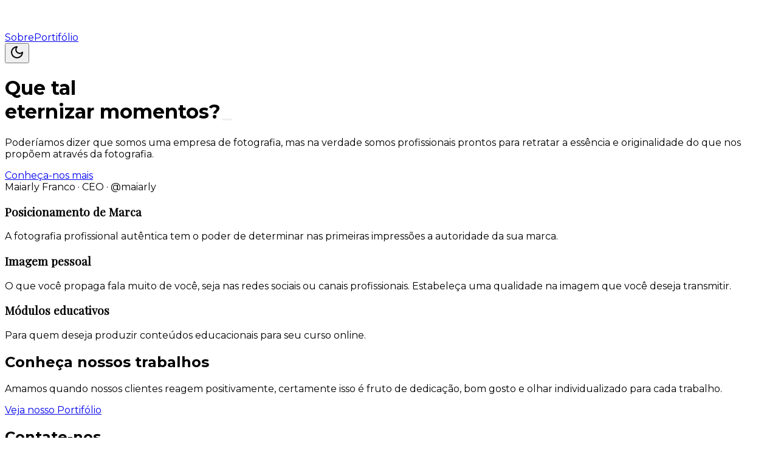

--- FILE ---
content_type: text/html; charset=utf-8
request_url: https://3dobras.com.br/
body_size: 6484
content:
<!DOCTYPE html><html lang="en"><head><meta charSet="utf-8"/><meta name="viewport" content="width=device-width, initial-scale=1"/><link rel="preload" href="/_next/static/media/4f05ba3a6752a328-s.p.woff2" as="font" crossorigin="" type="font/woff2"/><link rel="preload" href="/_next/static/media/5a9a8a133e60054d-s.p.woff2" as="font" crossorigin="" type="font/woff2"/><link rel="stylesheet" href="/_next/static/css/6ee5958c6e5433a5.css" data-precedence="next"/><link rel="stylesheet" href="/_next/static/css/f5d907301dc31c4d.css" data-precedence="next"/><link rel="preload" as="script" fetchPriority="low" href="/_next/static/chunks/webpack-b41d526d8b398bab.js"/><script src="/_next/static/chunks/4bd1b696-941f600a99c4c806.js" async=""></script><script src="/_next/static/chunks/587-062298440c91f7e7.js" async=""></script><script src="/_next/static/chunks/main-app-79a9e980a1d10d39.js" async=""></script><script src="/_next/static/chunks/app/layout-54085541f8b1e6be.js" async=""></script><script src="/_next/static/chunks/988-37830488dbc0e749.js" async=""></script><script src="/_next/static/chunks/app/(root)/layout-f25680aed4c5eabf.js" async=""></script><script src="/_next/static/chunks/170-724aac7f142d38c7.js" async=""></script><script src="/_next/static/chunks/app/(root)/(home)/page-ca8f7f7869b6cf7d.js" async=""></script><meta name="next-size-adjust" content=""/><title>3 Dobras</title><meta name="description" content="Capturando a essência e originalidade."/><link rel="icon" href="/favicon.ico" type="image/x-icon" sizes="200x200"/><script src="/_next/static/chunks/polyfills-42372ed130431b0a.js" noModule=""></script></head><body class="__variable_4bc053 __variable_5e6473 antialiased"><script>((e,t,r,n,o,a,i,u)=>{let s=document.documentElement,l=["light","dark"];function c(t){var r;(Array.isArray(e)?e:[e]).forEach(e=>{let r="class"===e,n=r&&a?o.map(e=>a[e]||e):o;r?(s.classList.remove(...n),s.classList.add(t)):s.setAttribute(e,t)}),r=t,u&&l.includes(r)&&(s.style.colorScheme=r)}if(n)c(n);else try{let e=localStorage.getItem(t)||r,n=i&&"system"===e?window.matchMedia("(prefers-color-scheme: dark)").matches?"dark":"light":e;c(n)}catch(e){}})("class","theme","light",null,["light","dark"],null,false,true)</script><div><header class="top-0 z-50 bg-foreground text-background dark:bg-background dark:text-foreground"><nav class="max-w-7xl mx-auto px-4 sm:px-6 lg:px-0"><div class="flex items-center justify-between h-16"><a class="flex-shrink-0" href="/"><div class="inline-block p-3 bg-foreground dark:bg-transparent"><img alt="Logo" loading="lazy" width="150" height="40" decoding="async" data-nimg="1" style="color:transparent" src="/assets/logo-light.svg"/></div></a><div class="hidden md:flex flex-1 justify-center space-x-2"><a class="   uppercase transition-colors font-medium bold py-2 px-4   hover:bg-background hover:text-foreground" href="/sobre">Sobre</a><a class="   uppercase transition-colors font-medium bold py-2 px-4   hover:bg-background hover:text-foreground" href="/cases">Portifólio</a></div></div></nav></header><div class="px-4"><div class="w-full flex"><div class="max-w-7xl container mx-auto xs:flex-col md:flex gap-8 my-10"><div class="w-full h-40 inline-block md:hidden"><div class="w-full h-full style_section__uMVsm"></div></div><div class="text-left md:w-2/3 mt-20"><h1 class="text-5xl md:text-6xl font-bold   via-gray-500 transition-all   duration-500 black h-45 md:h-55">Que tal<br/><span></span><span style="color:inherit" class="styles-module_blinkingCursor__yugAC styles-module_blinking__9VXRT">_</span></h1><p class="md:w-2/3 text-foreground opacity-70 dark:text-white">Poderíamos dizer que somos uma empresa de fotografia, mas na verdade somos profissionais prontos para retratar a essência e originalidade do que nos propõem através da fotografia.</p><a data-slot="button" class="inline-flex items-center justify-center gap-2 whitespace-nowrap text-sm font-medium transition-[color,box-shadow] disabled:pointer-events-none disabled:opacity-50 [&amp;_svg]:pointer-events-none [&amp;_svg:not([class*=&#x27;size-&#x27;])]:size-4 shrink-0 [&amp;_svg]:shrink-0 outline-none focus-visible:border-ring focus-visible:ring-ring/50 focus-visible:ring-[3px] aria-invalid:ring-destructive/20 dark:aria-invalid:ring-destructive/40 aria-invalid:border-destructive bg-primary text-primary-foreground shadow-xs hover:bg-primary/90 h-10 px-6 md:h-15 md:px-8 has-[&gt;svg]:px-4 md:text-lg mt-10" href="/sobre">Conheça-nos mais</a></div><div class="w-1/3 h-full hidden md:inline-block"><div class="w-full h-full shadow-lg style_section__uMVsm"></div><div class="w-auto inline-block h-auto mt-3 text-sm text-foreground/50"><span class="font-bold">Maiarly Franco</span> · CEO · @maiarly</div></div></div></div><div class="w-full my-20"><div class="container mx-auto max-w-7xl xs:flex-col md:flex gap-20"></div></div><div class="w-full"><div class="xs:flex-col md:flex justify-right gap-20"><div class="md:w-1/2 md:text-right"><div class="ml-auto md:max-w-3/4 py-5"><h2 class="text-4xl md:text-6xl font-bold mb-10 md:mb-20">Conheça nossos trabalhos</h2><p class="mb-10 md:w-2/3 md:ml-auto text-foreground/70">Amamos quando nossos clientes reagem positivamente, certamente isso é fruto de dedicação, bom gosto e olhar individualizado para cada trabalho.</p><a data-slot="button" class="inline-flex items-center justify-center gap-2 whitespace-nowrap text-sm font-medium transition-[color,box-shadow] disabled:pointer-events-none disabled:opacity-50 [&amp;_svg]:pointer-events-none [&amp;_svg:not([class*=&#x27;size-&#x27;])]:size-4 shrink-0 [&amp;_svg]:shrink-0 outline-none focus-visible:border-ring focus-visible:ring-ring/50 focus-visible:ring-[3px] aria-invalid:ring-destructive/20 dark:aria-invalid:ring-destructive/40 aria-invalid:border-destructive bg-primary text-primary-foreground shadow-xs hover:bg-primary/90 h-10 px-6 md:h-15 md:px-8 has-[&gt;svg]:px-4 md:text-lg" href="/cases">Veja nosso Portifólio</a></div></div><div class="md:w-1/2 md:inline-block"><div class="h-full w-full" style="background-image:url(/assets/home/section-cases-bg.jpg);background-size:cover;background-position:center;background-repeat:no-repeat"></div></div></div></div><div class="my-20 md:my-50"><form><div class="container p-8 md:p-15 max-w-2xl mx-auto border-4 border-foreground"><h2 class="text-4xl font-bold">Contate-nos</h2><p class="my-10">Ao iniciar o atendimento iremos agendar uma conversa e alinhar a realização do serviço.</p><div class="my-10"><label data-slot="label" class="flex items-center gap-2 text-sm leading-none font-medium select-none group-data-[disabled=true]:pointer-events-none group-data-[disabled=true]:opacity-50 peer-disabled:cursor-not-allowed peer-disabled:opacity-50 mb-2">Seu nome</label><input data-slot="input" class="border-2 border-foreground file:text-foreground placeholder:text-muted-foreground selection:bg-primary selection:text-primary-foreground flex h-9 w-full min-w-0 bg-transparent px-3 py-1 text-base shadow-xs transition-[color,box-shadow] outline-none file:inline-flex file:h-7 file:border-0 file:bg-transparent file:text-sm file:font-medium disabled:pointer-events-none disabled:cursor-not-allowed disabled:opacity-50 md:text-sm focus-visible:border-ring focus-visible:ring-ring/50 focus-visible:ring-[3px] aria-invalid:ring-destructive/20 dark:aria-invalid:ring-destructive/40 aria-invalid:border-destructive mb-5" placeholder="Digite seu nome" name="name"/></div><div class="my-10"><label data-slot="label" class="flex items-center gap-2 text-sm leading-none font-medium select-none group-data-[disabled=true]:pointer-events-none group-data-[disabled=true]:opacity-50 peer-disabled:cursor-not-allowed peer-disabled:opacity-50 mb-2">Tipo de serviço</label><button type="button" role="combobox" aria-controls="radix-:R191tqtb:" aria-expanded="false" aria-autocomplete="none" dir="ltr" data-state="closed" data-slot="select-trigger" class="border-2 border-foreground data-[placeholder]:text-muted-foreground [&amp;_svg:not([class*=&#x27;text-&#x27;])]:text-muted-foreground focus-visible:border-ring focus-visible:ring-ring/50 aria-invalid:ring-destructive/20 dark:aria-invalid:ring-destructive/40 aria-invalid:border-destructive flex h-9 items-center justify-between gap-2 bg-transparent px-3 py-2 text-sm whitespace-nowrap shadow-xs transition-[color,box-shadow] outline-none focus-visible:ring-[3px] disabled:cursor-not-allowed disabled:opacity-50 *:data-[slot=select-value]:line-clamp-1 *:data-[slot=select-value]:flex *:data-[slot=select-value]:items-center *:data-[slot=select-value]:gap-2 [&amp;_svg]:pointer-events-none [&amp;_svg]:shrink-0 [&amp;_svg:not([class*=&#x27;size-&#x27;])]:size-4 w-full"><span data-slot="select-value" style="pointer-events:none"></span><svg xmlns="http://www.w3.org/2000/svg" width="24" height="24" viewBox="0 0 24 24" fill="none" stroke="currentColor" stroke-width="2" stroke-linecap="round" stroke-linejoin="round" class="lucide lucide-chevron-down size-4 opacity-50" aria-hidden="true"><path d="m6 9 6 6 6-6"></path></svg></button><select aria-hidden="true" tabindex="-1" name="serviceType" style="position:absolute;border:0;width:1px;height:1px;padding:0;margin:-1px;overflow:hidden;clip:rect(0, 0, 0, 0);white-space:nowrap;word-wrap:normal"></select></div><button data-slot="button" class="inline-flex items-center justify-center gap-2 whitespace-nowrap text-sm font-medium transition-[color,box-shadow] disabled:pointer-events-none disabled:opacity-50 [&amp;_svg]:pointer-events-none [&amp;_svg:not([class*=&#x27;size-&#x27;])]:size-4 shrink-0 [&amp;_svg]:shrink-0 outline-none focus-visible:border-ring focus-visible:ring-ring/50 focus-visible:ring-[3px] aria-invalid:ring-destructive/20 dark:aria-invalid:ring-destructive/40 aria-invalid:border-destructive bg-primary text-primary-foreground shadow-xs hover:bg-primary/90 h-10 px-6 md:h-15 md:px-8 has-[&gt;svg]:px-4 md:text-lg" disabled="" type="submit">Iniciar atendimento</button><div class="mt-10">ou entre em contato pelo WhatsApp<!-- --> <a class="font-bold text-primary" target="_blank" href="https://wa.me/5511950530366?text=Ol%C3%A1!%20Gostaria%20de%20mais%20informa%C3%A7%C3%B5es%20sobre%20os%20servi%C3%A7os%20de%20fotografia.">clicando aqui</a></div></div></form></div></div><div class="bg-foreground text-background p-10 dark:bg-background dark:text-foreground"><div class="container mx-auto xs:flex-col md:flex items-center"><div class="ml-auto"></div><div class="opacity-70 items-center justify-center xs:flex-col md:flex gap-5 text-sm space-y-3 md:space-y-0"><div><img alt="Logo" loading="lazy" width="100" height="30" decoding="async" data-nimg="1" style="color:transparent" src="/assets/logo-light.svg"/></div><div class="whitespace-nowrap">© Copyright <!-- -->2025<!-- --> - 3Dobras</div><div><a target="_blank" href="https://instagram.com/_3dobras_"><svg stroke="currentColor" fill="currentColor" stroke-width="0" role="img" viewBox="0 0 24 24" class="inline-block opacity-70" height="25" width="25" xmlns="http://www.w3.org/2000/svg"><path d="M7.0301.084c-1.2768.0602-2.1487.264-2.911.5634-.7888.3075-1.4575.72-2.1228 1.3877-.6652.6677-1.075 1.3368-1.3802 2.127-.2954.7638-.4956 1.6365-.552 2.914-.0564 1.2775-.0689 1.6882-.0626 4.947.0062 3.2586.0206 3.6671.0825 4.9473.061 1.2765.264 2.1482.5635 2.9107.308.7889.72 1.4573 1.388 2.1228.6679.6655 1.3365 1.0743 2.1285 1.38.7632.295 1.6361.4961 2.9134.552 1.2773.056 1.6884.069 4.9462.0627 3.2578-.0062 3.668-.0207 4.9478-.0814 1.28-.0607 2.147-.2652 2.9098-.5633.7889-.3086 1.4578-.72 2.1228-1.3881.665-.6682 1.0745-1.3378 1.3795-2.1284.2957-.7632.4966-1.636.552-2.9124.056-1.2809.0692-1.6898.063-4.948-.0063-3.2583-.021-3.6668-.0817-4.9465-.0607-1.2797-.264-2.1487-.5633-2.9117-.3084-.7889-.72-1.4568-1.3876-2.1228C21.2982 1.33 20.628.9208 19.8378.6165 19.074.321 18.2017.1197 16.9244.0645 15.6471.0093 15.236-.005 11.977.0014 8.718.0076 8.31.0215 7.0301.0839m.1402 21.6932c-1.17-.0509-1.8053-.2453-2.2287-.408-.5606-.216-.96-.4771-1.3819-.895-.422-.4178-.6811-.8186-.9-1.378-.1644-.4234-.3624-1.058-.4171-2.228-.0595-1.2645-.072-1.6442-.079-4.848-.007-3.2037.0053-3.583.0607-4.848.05-1.169.2456-1.805.408-2.2282.216-.5613.4762-.96.895-1.3816.4188-.4217.8184-.6814 1.3783-.9003.423-.1651 1.0575-.3614 2.227-.4171 1.2655-.06 1.6447-.072 4.848-.079 3.2033-.007 3.5835.005 4.8495.0608 1.169.0508 1.8053.2445 2.228.408.5608.216.96.4754 1.3816.895.4217.4194.6816.8176.9005 1.3787.1653.4217.3617 1.056.4169 2.2263.0602 1.2655.0739 1.645.0796 4.848.0058 3.203-.0055 3.5834-.061 4.848-.051 1.17-.245 1.8055-.408 2.2294-.216.5604-.4763.96-.8954 1.3814-.419.4215-.8181.6811-1.3783.9-.4224.1649-1.0577.3617-2.2262.4174-1.2656.0595-1.6448.072-4.8493.079-3.2045.007-3.5825-.006-4.848-.0608M16.953 5.5864A1.44 1.44 0 1 0 18.39 4.144a1.44 1.44 0 0 0-1.437 1.4424M5.8385 12.012c.0067 3.4032 2.7706 6.1557 6.173 6.1493 3.4026-.0065 6.157-2.7701 6.1506-6.1733-.0065-3.4032-2.771-6.1565-6.174-6.1498-3.403.0067-6.156 2.771-6.1496 6.1738M8 12.0077a4 4 0 1 1 4.008 3.9921A3.9996 3.9996 0 0 1 8 12.0077"></path></svg></a></div></div></div></div></div><script src="/_next/static/chunks/webpack-b41d526d8b398bab.js" async=""></script><script>(self.__next_f=self.__next_f||[]).push([0])</script><script>self.__next_f.push([1,"1:\"$Sreact.fragment\"\n2:I[7113,[\"177\",\"static/chunks/app/layout-54085541f8b1e6be.js\"],\"ThemeProvider\"]\n3:I[5244,[],\"\"]\n4:I[3866,[],\"\"]\n5:I[5682,[\"988\",\"static/chunks/988-37830488dbc0e749.js\",\"575\",\"static/chunks/app/(root)/layout-f25680aed4c5eabf.js\"],\"default\"]\n6:I[7970,[\"988\",\"static/chunks/988-37830488dbc0e749.js\",\"575\",\"static/chunks/app/(root)/layout-f25680aed4c5eabf.js\"],\"Image\"]\n7:I[8173,[\"170\",\"static/chunks/170-724aac7f142d38c7.js\",\"959\",\"static/chunks/app/(root)/(home)/page-ca8f7f7869b6cf7d.js\"],\"\"]\n9:I[5940,[\"170\",\"static/chunks/170-724aac7f142d38c7.js\",\"959\",\"static/chunks/app/(root)/(home)/page-ca8f7f7869b6cf7d.js\"],\"default\"]\na:I[8174,[\"170\",\"static/chunks/170-724aac7f142d38c7.js\",\"959\",\"static/chunks/app/(root)/(home)/page-ca8f7f7869b6cf7d.js\"],\"default\"]\nb:I[8590,[\"170\",\"static/chunks/170-724aac7f142d38c7.js\",\"959\",\"static/chunks/app/(root)/(home)/page-ca8f7f7869b6cf7d.js\"],\"default\"]\nc:I[6213,[],\"OutletBoundary\"]\nf:I[6213,[],\"ViewportBoundary\"]\n11:I[6213,[],\"MetadataBoundary\"]\n13:I[4835,[],\"\"]\n:HL[\"/_next/static/media/4f05ba3a6752a328-s.p.woff2\",\"font\",{\"crossOrigin\":\"\",\"type\":\"font/woff2\"}]\n:HL[\"/_next/static/media/5a9a8a133e60054d-s.p.woff2\",\"font\",{\"crossOrigin\":\"\",\"type\":\"font/woff2\"}]\n:HL[\"/_next/static/css/6ee5958c6e5433a5.css\",\"style\"]\n:HL[\"/_next/static/css/f5d907301dc31c4d.css\",\"style\"]\n8:T7c4,M7.0301.084c-1.2768.0602-2.1487.264-2.911.5634-.7888.3075-1.4575.72-2.1228 1.3877-.6652.6677-1.075 1.3368-1.3802 2.127-.2954.7638-.4956 1.6365-.552 2.914-.0564 1.2775-.0689 1.6882-.0626 4.947.0062 3.2586.0206 3.6671.0825 4.9473.061 1.2765.264 2.1482.5635 2.9107.308.7889.72 1.4573 1.388 2.1228.6679.6655 1.3365 1.0743 2.1285 1.38.7632.295 1.6361.4961 2.9134.552 1.2773.056 1.6884.069 4.9462.0627 3.2578-.0062 3.668-.0207 4.9478-.0814 1.28-.0607 2.147-.2652 2.9098-.5633.7889-.3086 1.4578-.72 2.1228-1.3881.665-.6682 1.0745-1.3378 1.3795-2.1284.2957-.7632.4966-1.636.552-2.9124.056-1.2809.0692-1.6898.063-4.948-.0063-3.2583-.021-3.6668-.0817-4.9465-.0607-1.2797-.264-2.1487-.5633-2.9117-.3084-.7889-.72-1.4568"])</script><script>self.__next_f.push([1,"-1.3876-2.1228C21.2982 1.33 20.628.9208 19.8378.6165 19.074.321 18.2017.1197 16.9244.0645 15.6471.0093 15.236-.005 11.977.0014 8.718.0076 8.31.0215 7.0301.0839m.1402 21.6932c-1.17-.0509-1.8053-.2453-2.2287-.408-.5606-.216-.96-.4771-1.3819-.895-.422-.4178-.6811-.8186-.9-1.378-.1644-.4234-.3624-1.058-.4171-2.228-.0595-1.2645-.072-1.6442-.079-4.848-.007-3.2037.0053-3.583.0607-4.848.05-1.169.2456-1.805.408-2.2282.216-.5613.4762-.96.895-1.3816.4188-.4217.8184-.6814 1.3783-.9003.423-.1651 1.0575-.3614 2.227-.4171 1.2655-.06 1.6447-.072 4.848-.079 3.2033-.007 3.5835.005 4.8495.0608 1.169.0508 1.8053.2445 2.228.408.5608.216.96.4754 1.3816.895.4217.4194.6816.8176.9005 1.3787.1653.4217.3617 1.056.4169 2.2263.0602 1.2655.0739 1.645.0796 4.848.0058 3.203-.0055 3.5834-.061 4.848-.051 1.17-.245 1.8055-.408 2.2294-.216.5604-.4763.96-.8954 1.3814-.419.4215-.8181.6811-1.3783.9-.4224.1649-1.0577.3617-2.2262.4174-1.2656.0595-1.6448.072-4.8493.079-3.2045.007-3.5825-.006-4.848-.0608M16.953 5.5864A1.44 1.44 0 1 0 18.39 4.144a1.44 1.44 0 0 0-1.437 1.4424M5.8385 12.012c.0067 3.4032 2.7706 6.1557 6.173 6.1493 3.4026-.0065 6.157-2.7701 6.1506-6.1733-.0065-3.4032-2.771-6.1565-6.174-6.1498-3.403.0067-6.156 2.771-6.1496 6.1738M8 12.0077a4 4 0 1 1 4.008 3.9921A3.9996 3.9996 0 0 1 8 12.0077"])</script><script>self.__next_f.push([1,"0:{\"P\":null,\"b\":\"TkA16DIpNDOmRFl2y01pU\",\"p\":\"\",\"c\":[\"\",\"\"],\"i\":false,\"f\":[[[\"\",{\"children\":[\"(root)\",{\"children\":[\"(home)\",{\"children\":[\"__PAGE__\",{}]}]}]},\"$undefined\",\"$undefined\",true],[\"\",[\"$\",\"$1\",\"c\",{\"children\":[[[\"$\",\"link\",\"0\",{\"rel\":\"stylesheet\",\"href\":\"/_next/static/css/6ee5958c6e5433a5.css\",\"precedence\":\"next\",\"crossOrigin\":\"$undefined\",\"nonce\":\"$undefined\"}]],[\"$\",\"html\",null,{\"lang\":\"en\",\"suppressHydrationWarning\":true,\"children\":[\"$\",\"body\",null,{\"className\":\"__variable_4bc053 __variable_5e6473 antialiased\",\"children\":[\"$\",\"$L2\",null,{\"enableSystem\":false,\"defaultTheme\":\"light\",\"attribute\":\"class\",\"children\":[\"$\",\"$L3\",null,{\"parallelRouterKey\":\"children\",\"error\":\"$undefined\",\"errorStyles\":\"$undefined\",\"errorScripts\":\"$undefined\",\"template\":[\"$\",\"$L4\",null,{}],\"templateStyles\":\"$undefined\",\"templateScripts\":\"$undefined\",\"notFound\":[[[\"$\",\"title\",null,{\"children\":\"404: This page could not be found.\"}],[\"$\",\"div\",null,{\"style\":{\"fontFamily\":\"system-ui,\\\"Segoe UI\\\",Roboto,Helvetica,Arial,sans-serif,\\\"Apple Color Emoji\\\",\\\"Segoe UI Emoji\\\"\",\"height\":\"100vh\",\"textAlign\":\"center\",\"display\":\"flex\",\"flexDirection\":\"column\",\"alignItems\":\"center\",\"justifyContent\":\"center\"},\"children\":[\"$\",\"div\",null,{\"children\":[[\"$\",\"style\",null,{\"dangerouslySetInnerHTML\":{\"__html\":\"body{color:#000;background:#fff;margin:0}.next-error-h1{border-right:1px solid rgba(0,0,0,.3)}@media (prefers-color-scheme:dark){body{color:#fff;background:#000}.next-error-h1{border-right:1px solid rgba(255,255,255,.3)}}\"}}],[\"$\",\"h1\",null,{\"className\":\"next-error-h1\",\"style\":{\"display\":\"inline-block\",\"margin\":\"0 20px 0 0\",\"padding\":\"0 23px 0 0\",\"fontSize\":24,\"fontWeight\":500,\"verticalAlign\":\"top\",\"lineHeight\":\"49px\"},\"children\":404}],[\"$\",\"div\",null,{\"style\":{\"display\":\"inline-block\"},\"children\":[\"$\",\"h2\",null,{\"style\":{\"fontSize\":14,\"fontWeight\":400,\"lineHeight\":\"49px\",\"margin\":0},\"children\":\"This page could not be found.\"}]}]]}]}]],\"$undefined\",[]],\"forbidden\":\"$undefined\",\"unauthorized\":\"$undefined\"}]}]}]}]]}],{\"children\":[\"(root)\",[\"$\",\"$1\",\"c\",{\"children\":[null,[\"$\",\"div\",null,{\"children\":[[\"$\",\"$L5\",null,{}],[\"$\",\"$L3\",null,{\"parallelRouterKey\":\"children\",\"error\":\"$undefined\",\"errorStyles\":\"$undefined\",\"errorScripts\":\"$undefined\",\"template\":[\"$\",\"$L4\",null,{}],\"templateStyles\":\"$undefined\",\"templateScripts\":\"$undefined\",\"notFound\":[[[\"$\",\"title\",null,{\"children\":\"404: This page could not be found.\"}],[\"$\",\"div\",null,{\"style\":\"$0:f:0:1:1:props:children:1:props:children:props:children:props:children:props:notFound:0:1:props:style\",\"children\":[\"$\",\"div\",null,{\"children\":[[\"$\",\"style\",null,{\"dangerouslySetInnerHTML\":{\"__html\":\"body{color:#000;background:#fff;margin:0}.next-error-h1{border-right:1px solid rgba(0,0,0,.3)}@media (prefers-color-scheme:dark){body{color:#fff;background:#000}.next-error-h1{border-right:1px solid rgba(255,255,255,.3)}}\"}}],[\"$\",\"h1\",null,{\"className\":\"next-error-h1\",\"style\":\"$0:f:0:1:1:props:children:1:props:children:props:children:props:children:props:notFound:0:1:props:children:props:children:1:props:style\",\"children\":404}],[\"$\",\"div\",null,{\"style\":\"$0:f:0:1:1:props:children:1:props:children:props:children:props:children:props:notFound:0:1:props:children:props:children:2:props:style\",\"children\":[\"$\",\"h2\",null,{\"style\":\"$0:f:0:1:1:props:children:1:props:children:props:children:props:children:props:notFound:0:1:props:children:props:children:2:props:children:props:style\",\"children\":\"This page could not be found.\"}]}]]}]}]],\"$undefined\",[]],\"forbidden\":\"$undefined\",\"unauthorized\":\"$undefined\"}],[\"$\",\"div\",null,{\"className\":\"bg-foreground text-background p-10 dark:bg-background dark:text-foreground\",\"children\":[\"$\",\"div\",null,{\"className\":\"container mx-auto xs:flex-col md:flex items-center\",\"children\":[[\"$\",\"div\",null,{\"className\":\"ml-auto\"}],[\"$\",\"div\",null,{\"className\":\"opacity-70 items-center justify-center xs:flex-col md:flex gap-5 text-sm space-y-3 md:space-y-0\",\"children\":[[\"$\",\"div\",null,{\"children\":[\"$\",\"$L6\",null,{\"src\":\"/assets/logo-light.svg\",\"alt\":\"Logo\",\"width\":100,\"height\":30,\"layout\":\"fixed\"}]}],[\"$\",\"div\",null,{\"className\":\"whitespace-nowrap\",\"children\":[\"© Copyright \",2025,\" - 3Dobras\"]}],[\"$\",\"div\",null,{\"children\":[\"$\",\"$L7\",null,{\"href\":\"https://instagram.com/_3dobras_\",\"target\":\"_blank\",\"children\":[\"$\",\"svg\",null,{\"stroke\":\"currentColor\",\"fill\":\"currentColor\",\"strokeWidth\":\"0\",\"role\":\"img\",\"viewBox\":\"0 0 24 24\",\"className\":\"inline-block opacity-70\",\"children\":[\"$undefined\",[[\"$\",\"path\",\"0\",{\"d\":\"$8\",\"children\":[]}]]],\"style\":{\"color\":\"$undefined\"},\"height\":25,\"width\":25,\"xmlns\":\"http://www.w3.org/2000/svg\"}]}]}]]}]]}]}]]}]]}],{\"children\":[\"(home)\",[\"$\",\"$1\",\"c\",{\"children\":[null,[\"$\",\"$L3\",null,{\"parallelRouterKey\":\"children\",\"error\":\"$undefined\",\"errorStyles\":\"$undefined\",\"errorScripts\":\"$undefined\",\"template\":[\"$\",\"$L4\",null,{}],\"templateStyles\":\"$undefined\",\"templateScripts\":\"$undefined\",\"notFound\":\"$undefined\",\"forbidden\":\"$undefined\",\"unauthorized\":\"$undefined\"}]]}],{\"children\":[\"__PAGE__\",[\"$\",\"$1\",\"c\",{\"children\":[[\"$\",\"div\",null,{\"className\":\"px-4\",\"children\":[[\"$\",\"$L9\",null,{}],[\"$\",\"$La\",null,{}],[\"$\",\"div\",null,{\"className\":\"w-full\",\"children\":[\"$\",\"div\",null,{\"className\":\"xs:flex-col md:flex justify-right gap-20\",\"children\":[[\"$\",\"div\",null,{\"className\":\"md:w-1/2 md:text-right\",\"children\":[\"$\",\"div\",null,{\"className\":\"ml-auto md:max-w-3/4 py-5\",\"children\":[[\"$\",\"h2\",null,{\"className\":\"text-4xl md:text-6xl font-bold mb-10 md:mb-20\",\"children\":\"Conheça nossos trabalhos\"}],[\"$\",\"p\",null,{\"className\":\"mb-10 md:w-2/3 md:ml-auto text-foreground/70\",\"children\":\"Amamos quando nossos clientes reagem positivamente, certamente isso é fruto de dedicação, bom gosto e olhar individualizado para cada trabalho.\"}],[\"$\",\"$L7\",null,{\"href\":\"/cases\",\"children\":\"Veja nosso Portifólio\",\"data-slot\":\"button\",\"className\":\"inline-flex items-center justify-center gap-2 whitespace-nowrap text-sm font-medium transition-[color,box-shadow] disabled:pointer-events-none disabled:opacity-50 [\u0026_svg]:pointer-events-none [\u0026_svg:not([class*='size-'])]:size-4 shrink-0 [\u0026_svg]:shrink-0 outline-none focus-visible:border-ring focus-visible:ring-ring/50 focus-visible:ring-[3px] aria-invalid:ring-destructive/20 dark:aria-invalid:ring-destructive/40 aria-invalid:border-destructive bg-primary text-primary-foreground shadow-xs hover:bg-primary/90 h-10 px-6 md:h-15 md:px-8 has-[\u003esvg]:px-4 md:text-lg\",\"ref\":null}]]}]}],[\"$\",\"div\",null,{\"className\":\"md:w-1/2 md:inline-block\",\"children\":[\"$\",\"div\",null,{\"className\":\"h-full w-full\",\"style\":{\"backgroundImage\":\"url(/assets/home/section-cases-bg.jpg)\",\"backgroundSize\":\"cover\",\"backgroundPosition\":\"center\",\"backgroundRepeat\":\"no-repeat\"}}]}]]}]}],[\"$\",\"$Lb\",null,{}]]}],\"$undefined\",[[\"$\",\"link\",\"0\",{\"rel\":\"stylesheet\",\"href\":\"/_next/static/css/f5d907301dc31c4d.css\",\"precedence\":\"next\",\"crossOrigin\":\"$undefined\",\"nonce\":\"$undefined\"}]],[\"$\",\"$Lc\",null,{\"children\":[\"$Ld\",\"$Le\",null]}]]}],{},null,false]},null,false]},null,false]},null,false],[\"$\",\"$1\",\"h\",{\"children\":[null,[\"$\",\"$1\",\"j1p9WzJRMcyJfv0WGns7D\",{\"children\":[[\"$\",\"$Lf\",null,{\"children\":\"$L10\"}],[\"$\",\"meta\",null,{\"name\":\"next-size-adjust\",\"content\":\"\"}]]}],[\"$\",\"$L11\",null,{\"children\":\"$L12\"}]]}],false]],\"m\":\"$undefined\",\"G\":[\"$13\",\"$undefined\"],\"s\":false,\"S\":true}\n"])</script><script>self.__next_f.push([1,"10:[[\"$\",\"meta\",\"0\",{\"charSet\":\"utf-8\"}],[\"$\",\"meta\",\"1\",{\"name\":\"viewport\",\"content\":\"width=device-width, initial-scale=1\"}]]\nd:null\n"])</script><script>self.__next_f.push([1,"e:null\n12:[[\"$\",\"title\",\"0\",{\"children\":\"3 Dobras\"}],[\"$\",\"meta\",\"1\",{\"name\":\"description\",\"content\":\"Capturando a essência e originalidade.\"}],[\"$\",\"link\",\"2\",{\"rel\":\"icon\",\"href\":\"/favicon.ico\",\"type\":\"image/x-icon\",\"sizes\":\"200x200\"}]]\n"])</script></body></html>

--- FILE ---
content_type: text/css
request_url: https://3dobras.com.br/_next/static/css/f5d907301dc31c4d.css
body_size: 14
content:
.style_section__uMVsm{background-image:url(/assets/home/section-hero-model.jpg);background-size:cover;background-position:50%;background-repeat:no-repeat}

--- FILE ---
content_type: text/x-component
request_url: https://3dobras.com.br/sobre?_rsc=c6h2h
body_size: 3055
content:
1:"$Sreact.fragment"
2:I[7113,["177","static/chunks/app/layout-54085541f8b1e6be.js"],"ThemeProvider"]
3:I[5244,[],""]
4:I[3866,[],""]
5:I[5682,["988","static/chunks/988-37830488dbc0e749.js","575","static/chunks/app/(root)/layout-f25680aed4c5eabf.js"],"default"]
6:I[7970,["988","static/chunks/988-37830488dbc0e749.js","575","static/chunks/app/(root)/layout-f25680aed4c5eabf.js"],"Image"]
7:I[8173,["170","static/chunks/170-724aac7f142d38c7.js","959","static/chunks/app/(root)/(home)/page-ca8f7f7869b6cf7d.js"],""]
9:I[7033,[],"ClientPageRoot"]
a:I[8199,["790","static/chunks/app/(root)/sobre/page-410bad76659f1cad.js"],"default"]
d:I[6213,[],"OutletBoundary"]
10:I[6213,[],"ViewportBoundary"]
12:I[6213,[],"MetadataBoundary"]
14:I[4835,[],""]
:HL["/_next/static/media/4f05ba3a6752a328-s.p.woff2","font",{"crossOrigin":"","type":"font/woff2"}]
:HL["/_next/static/media/5a9a8a133e60054d-s.p.woff2","font",{"crossOrigin":"","type":"font/woff2"}]
:HL["/_next/static/css/6ee5958c6e5433a5.css","style"]
8:T7c4,M7.0301.084c-1.2768.0602-2.1487.264-2.911.5634-.7888.3075-1.4575.72-2.1228 1.3877-.6652.6677-1.075 1.3368-1.3802 2.127-.2954.7638-.4956 1.6365-.552 2.914-.0564 1.2775-.0689 1.6882-.0626 4.947.0062 3.2586.0206 3.6671.0825 4.9473.061 1.2765.264 2.1482.5635 2.9107.308.7889.72 1.4573 1.388 2.1228.6679.6655 1.3365 1.0743 2.1285 1.38.7632.295 1.6361.4961 2.9134.552 1.2773.056 1.6884.069 4.9462.0627 3.2578-.0062 3.668-.0207 4.9478-.0814 1.28-.0607 2.147-.2652 2.9098-.5633.7889-.3086 1.4578-.72 2.1228-1.3881.665-.6682 1.0745-1.3378 1.3795-2.1284.2957-.7632.4966-1.636.552-2.9124.056-1.2809.0692-1.6898.063-4.948-.0063-3.2583-.021-3.6668-.0817-4.9465-.0607-1.2797-.264-2.1487-.5633-2.9117-.3084-.7889-.72-1.4568-1.3876-2.1228C21.2982 1.33 20.628.9208 19.8378.6165 19.074.321 18.2017.1197 16.9244.0645 15.6471.0093 15.236-.005 11.977.0014 8.718.0076 8.31.0215 7.0301.0839m.1402 21.6932c-1.17-.0509-1.8053-.2453-2.2287-.408-.5606-.216-.96-.4771-1.3819-.895-.422-.4178-.6811-.8186-.9-1.378-.1644-.4234-.3624-1.058-.4171-2.228-.0595-1.2645-.072-1.6442-.079-4.848-.007-3.2037.0053-3.583.0607-4.848.05-1.169.2456-1.805.408-2.2282.216-.5613.4762-.96.895-1.3816.4188-.4217.8184-.6814 1.3783-.9003.423-.1651 1.0575-.3614 2.227-.4171 1.2655-.06 1.6447-.072 4.848-.079 3.2033-.007 3.5835.005 4.8495.0608 1.169.0508 1.8053.2445 2.228.408.5608.216.96.4754 1.3816.895.4217.4194.6816.8176.9005 1.3787.1653.4217.3617 1.056.4169 2.2263.0602 1.2655.0739 1.645.0796 4.848.0058 3.203-.0055 3.5834-.061 4.848-.051 1.17-.245 1.8055-.408 2.2294-.216.5604-.4763.96-.8954 1.3814-.419.4215-.8181.6811-1.3783.9-.4224.1649-1.0577.3617-2.2262.4174-1.2656.0595-1.6448.072-4.8493.079-3.2045.007-3.5825-.006-4.848-.0608M16.953 5.5864A1.44 1.44 0 1 0 18.39 4.144a1.44 1.44 0 0 0-1.437 1.4424M5.8385 12.012c.0067 3.4032 2.7706 6.1557 6.173 6.1493 3.4026-.0065 6.157-2.7701 6.1506-6.1733-.0065-3.4032-2.771-6.1565-6.174-6.1498-3.403.0067-6.156 2.771-6.1496 6.1738M8 12.0077a4 4 0 1 1 4.008 3.9921A3.9996 3.9996 0 0 1 8 12.00770:{"P":null,"b":"TkA16DIpNDOmRFl2y01pU","p":"","c":["","sobre"],"i":false,"f":[[["",{"children":["(root)",{"children":["sobre",{"children":["__PAGE__",{}]}]}]},"$undefined","$undefined",true],["",["$","$1","c",{"children":[[["$","link","0",{"rel":"stylesheet","href":"/_next/static/css/6ee5958c6e5433a5.css","precedence":"next","crossOrigin":"$undefined","nonce":"$undefined"}]],["$","html",null,{"lang":"en","suppressHydrationWarning":true,"children":["$","body",null,{"className":"__variable_4bc053 __variable_5e6473 antialiased","children":["$","$L2",null,{"enableSystem":false,"defaultTheme":"light","attribute":"class","children":["$","$L3",null,{"parallelRouterKey":"children","error":"$undefined","errorStyles":"$undefined","errorScripts":"$undefined","template":["$","$L4",null,{}],"templateStyles":"$undefined","templateScripts":"$undefined","notFound":[[["$","title",null,{"children":"404: This page could not be found."}],["$","div",null,{"style":{"fontFamily":"system-ui,\"Segoe UI\",Roboto,Helvetica,Arial,sans-serif,\"Apple Color Emoji\",\"Segoe UI Emoji\"","height":"100vh","textAlign":"center","display":"flex","flexDirection":"column","alignItems":"center","justifyContent":"center"},"children":["$","div",null,{"children":[["$","style",null,{"dangerouslySetInnerHTML":{"__html":"body{color:#000;background:#fff;margin:0}.next-error-h1{border-right:1px solid rgba(0,0,0,.3)}@media (prefers-color-scheme:dark){body{color:#fff;background:#000}.next-error-h1{border-right:1px solid rgba(255,255,255,.3)}}"}}],["$","h1",null,{"className":"next-error-h1","style":{"display":"inline-block","margin":"0 20px 0 0","padding":"0 23px 0 0","fontSize":24,"fontWeight":500,"verticalAlign":"top","lineHeight":"49px"},"children":404}],["$","div",null,{"style":{"display":"inline-block"},"children":["$","h2",null,{"style":{"fontSize":14,"fontWeight":400,"lineHeight":"49px","margin":0},"children":"This page could not be found."}]}]]}]}]],"$undefined",[]],"forbidden":"$undefined","unauthorized":"$undefined"}]}]}]}]]}],{"children":["(root)",["$","$1","c",{"children":[null,["$","div",null,{"children":[["$","$L5",null,{}],["$","$L3",null,{"parallelRouterKey":"children","error":"$undefined","errorStyles":"$undefined","errorScripts":"$undefined","template":["$","$L4",null,{}],"templateStyles":"$undefined","templateScripts":"$undefined","notFound":[[["$","title",null,{"children":"404: This page could not be found."}],["$","div",null,{"style":"$0:f:0:1:1:props:children:1:props:children:props:children:props:children:props:notFound:0:1:props:style","children":["$","div",null,{"children":[["$","style",null,{"dangerouslySetInnerHTML":{"__html":"body{color:#000;background:#fff;margin:0}.next-error-h1{border-right:1px solid rgba(0,0,0,.3)}@media (prefers-color-scheme:dark){body{color:#fff;background:#000}.next-error-h1{border-right:1px solid rgba(255,255,255,.3)}}"}}],["$","h1",null,{"className":"next-error-h1","style":"$0:f:0:1:1:props:children:1:props:children:props:children:props:children:props:notFound:0:1:props:children:props:children:1:props:style","children":404}],["$","div",null,{"style":"$0:f:0:1:1:props:children:1:props:children:props:children:props:children:props:notFound:0:1:props:children:props:children:2:props:style","children":["$","h2",null,{"style":"$0:f:0:1:1:props:children:1:props:children:props:children:props:children:props:notFound:0:1:props:children:props:children:2:props:children:props:style","children":"This page could not be found."}]}]]}]}]],"$undefined",[]],"forbidden":"$undefined","unauthorized":"$undefined"}],["$","div",null,{"className":"bg-foreground text-background p-10 dark:bg-background dark:text-foreground","children":["$","div",null,{"className":"container mx-auto xs:flex-col md:flex items-center","children":[["$","div",null,{"className":"ml-auto"}],["$","div",null,{"className":"opacity-70 items-center justify-center xs:flex-col md:flex gap-5 text-sm space-y-3 md:space-y-0","children":[["$","div",null,{"children":["$","$L6",null,{"src":"/assets/logo-light.svg","alt":"Logo","width":100,"height":30,"layout":"fixed"}]}],["$","div",null,{"className":"whitespace-nowrap","children":["Â© Copyright ",2025," - 3Dobras"]}],["$","div",null,{"children":["$","$L7",null,{"href":"https://instagram.com/_3dobras_","target":"_blank","children":["$","svg",null,{"stroke":"currentColor","fill":"currentColor","strokeWidth":"0","role":"img","viewBox":"0 0 24 24","className":"inline-block opacity-70","children":["$undefined",[["$","path","0",{"d":"$8","children":[]}]]],"style":{"color":"$undefined"},"height":25,"width":25,"xmlns":"http://www.w3.org/2000/svg"}]}]}]]}]]}]}]]}]]}],{"children":["sobre",["$","$1","c",{"children":[null,["$","$L3",null,{"parallelRouterKey":"children","error":"$undefined","errorStyles":"$undefined","errorScripts":"$undefined","template":["$","$L4",null,{}],"templateStyles":"$undefined","templateScripts":"$undefined","notFound":"$undefined","forbidden":"$undefined","unauthorized":"$undefined"}]]}],{"children":["__PAGE__",["$","$1","c",{"children":[["$","$L9",null,{"Component":"$a","searchParams":{},"params":{},"promises":["$@b","$@c"]}],"$undefined",null,["$","$Ld",null,{"children":["$Le","$Lf",null]}]]}],{},null,false]},null,false]},null,false]},null,false],["$","$1","h",{"children":[null,["$","$1","1wvALhI-Ez5xP2gFU2mKR",{"children":[["$","$L10",null,{"children":"$L11"}],["$","meta",null,{"name":"next-size-adjust","content":""}]]}],["$","$L12",null,{"children":"$L13"}]]}],false]],"m":"$undefined","G":["$14","$undefined"],"s":false,"S":true}
b:{}
c:{}
11:[["$","meta","0",{"charSet":"utf-8"}],["$","meta","1",{"name":"viewport","content":"width=device-width, initial-scale=1"}]]
e:null
f:null
13:[["$","title","0",{"children":"3 Dobras"}],["$","meta","1",{"name":"description","content":"Capturando a essÃªncia e originalidade."}],["$","link","2",{"rel":"icon","href":"/favicon.ico","type":"image/x-icon","sizes":"200x200"}]]


--- FILE ---
content_type: text/javascript
request_url: https://3dobras.com.br/_next/static/chunks/app/(root)/layout-f25680aed4c5eabf.js
body_size: 659
content:
(self.webpackChunk_N_E=self.webpackChunk_N_E||[]).push([[575],{5682:(e,s,r)=>{"use strict";r.d(s,{default:()=>h});var a=r(5155),t=r(8173),l=r.n(t),n=r(7113),o=r(7725),d=r(2104),i=r(5565),c=r(2115);function h(){let{resolvedTheme:e,setTheme:s}=(0,n.D)(),[r,t]=(0,c.useState)(!1),[h]=(0,c.useState)([{label:"Sobre",href:"/sobre"},{label:"Portif\xf3lio",href:"/cases"}]);return(0,c.useEffect)(()=>{t(!0)},[]),(0,a.jsx)("header",{className:"top-0 z-50 bg-foreground text-background dark:bg-background dark:text-foreground",children:(0,a.jsx)("nav",{className:"max-w-7xl mx-auto px-4 sm:px-6 lg:px-0",children:(0,a.jsxs)("div",{className:"flex items-center justify-between h-16",children:[(0,a.jsx)(l(),{href:"/",className:"flex-shrink-0",children:(0,a.jsx)("div",{className:"inline-block p-3 bg-foreground dark:bg-transparent",children:(0,a.jsx)(i.default,{src:"/assets/logo-light.svg",alt:"Logo",width:150,height:40,layout:"fixed"})})}),(0,a.jsx)("div",{className:"hidden md:flex flex-1 justify-center space-x-2",children:h.map((e,s)=>(0,a.jsx)(l(),{href:e.href,className:"   uppercase transition-colors font-medium bold py-2 px-4   hover:bg-background hover:text-foreground",children:e.label},s))}),r&&(0,a.jsx)("button",{onClick:()=>s("dark"===e?"light":"dark"),className:"p-2 rounded-lg hover:bg-gray-800 transition-colors",children:"dark"===e?(0,a.jsx)(o.A,{className:"w-5 h-5 text-red-600"}):(0,a.jsx)(d.A,{className:"w-5 h-5 text-gray-300"})})]})})})}},6200:(e,s,r)=>{Promise.resolve().then(r.t.bind(r,8173,23)),Promise.resolve().then(r.t.bind(r,7970,23)),Promise.resolve().then(r.bind(r,5682))}},e=>{var s=s=>e(e.s=s);e.O(0,[988,441,587,358],()=>s(6200)),_N_E=e.O()}]);

--- FILE ---
content_type: text/javascript
request_url: https://3dobras.com.br/_next/static/chunks/170-724aac7f142d38c7.js
body_size: 55876
content:
"use strict";(self.webpackChunk_N_E=self.webpackChunk_N_E||[]).push([[170],{1027:(e,t,r)=>{r.d(t,{F:()=>s});var n=r(3463);let i=e=>"boolean"==typeof e?`${e}`:0===e?"0":e,a=n.$,s=(e,t)=>r=>{var n;if((null==t?void 0:t.variants)==null)return a(e,null==r?void 0:r.class,null==r?void 0:r.className);let{variants:s,defaultVariants:o}=t,l=Object.keys(s).map(e=>{let t=null==r?void 0:r[e],n=null==o?void 0:o[e];if(null===t)return null;let a=i(t)||i(n);return s[e][a]}),u=r&&Object.entries(r).reduce((e,t)=>{let[r,n]=t;return void 0===n||(e[r]=n),e},{});return a(e,l,null==t?void 0:null===(n=t.compoundVariants)||void 0===n?void 0:n.reduce((e,t)=>{let{class:r,className:n,...i}=t;return Object.entries(i).every(e=>{let[t,r]=e;return Array.isArray(r)?r.includes({...o,...u}[t]):({...o,...u})[t]===r})?[...e,r,n]:e},[]),null==r?void 0:r.class,null==r?void 0:r.className)}},1719:(e,t,r)=>{r.d(t,{A:()=>n});let n=(0,r(7401).A)("ChevronDown",[["path",{d:"m6 9 6 6 6-6",key:"qrunsl"}]])},1902:(e,t,r)=>{r.d(t,{A:()=>n});let n=(0,r(7401).A)("ChevronUp",[["path",{d:"m18 15-6-6-6 6",key:"153udz"}]])},2317:(e,t,r)=>{r.d(t,{DX:()=>s});var n=r(2115),i=r(8068),a=r(5155),s=n.forwardRef((e,t)=>{let{children:r,...i}=e,s=n.Children.toArray(r),l=s.find(u);if(l){let e=l.props.children,r=s.map(t=>t!==l?t:n.Children.count(e)>1?n.Children.only(null):n.isValidElement(e)?e.props.children:null);return(0,a.jsx)(o,{...i,ref:t,children:n.isValidElement(e)?n.cloneElement(e,void 0,r):null})}return(0,a.jsx)(o,{...i,ref:t,children:r})});s.displayName="Slot";var o=n.forwardRef((e,t)=>{let{children:r,...a}=e;if(n.isValidElement(r)){let e=function(e){let t=Object.getOwnPropertyDescriptor(e.props,"ref")?.get,r=t&&"isReactWarning"in t&&t.isReactWarning;return r?e.ref:(r=(t=Object.getOwnPropertyDescriptor(e,"ref")?.get)&&"isReactWarning"in t&&t.isReactWarning)?e.props.ref:e.props.ref||e.ref}(r),s=function(e,t){let r={...t};for(let n in t){let i=e[n],a=t[n];/^on[A-Z]/.test(n)?i&&a?r[n]=(...e)=>{a(...e),i(...e)}:i&&(r[n]=i):"style"===n?r[n]={...i,...a}:"className"===n&&(r[n]=[i,a].filter(Boolean).join(" "))}return{...e,...r}}(a,r.props);return r.type!==n.Fragment&&(s.ref=t?(0,i.t)(t,e):e),n.cloneElement(r,s)}return n.Children.count(r)>1?n.Children.only(null):null});o.displayName="SlotClone";var l=({children:e})=>(0,a.jsx)(a.Fragment,{children:e});function u(e){return n.isValidElement(e)&&e.type===l}},3360:(e,t,r)=>{r.d(t,{hO:()=>l,sG:()=>o});var n=r(2115),i=r(7650),a=r(2317),s=r(5155),o=["a","button","div","form","h2","h3","img","input","label","li","nav","ol","p","span","svg","ul"].reduce((e,t)=>{let r=n.forwardRef((e,r)=>{let{asChild:n,...i}=e,o=n?a.DX:t;return"undefined"!=typeof window&&(window[Symbol.for("radix-ui")]=!0),(0,s.jsx)(o,{...i,ref:r})});return r.displayName=`Primitive.${t}`,{...e,[t]:r}},{});function l(e,t){e&&i.flushSync(()=>e.dispatchEvent(t))}},3415:(e,t,r)=>{let n;r.d(t,{z:()=>tu}),function(e){e.assertEqual=e=>e,e.assertIs=function(e){},e.assertNever=function(e){throw Error()},e.arrayToEnum=e=>{let t={};for(let r of e)t[r]=r;return t},e.getValidEnumValues=t=>{let r=e.objectKeys(t).filter(e=>"number"!=typeof t[t[e]]),n={};for(let e of r)n[e]=t[e];return e.objectValues(n)},e.objectValues=t=>e.objectKeys(t).map(function(e){return t[e]}),e.objectKeys="function"==typeof Object.keys?e=>Object.keys(e):e=>{let t=[];for(let r in e)Object.prototype.hasOwnProperty.call(e,r)&&t.push(r);return t},e.find=(e,t)=>{for(let r of e)if(t(r))return r},e.isInteger="function"==typeof Number.isInteger?e=>Number.isInteger(e):e=>"number"==typeof e&&isFinite(e)&&Math.floor(e)===e,e.joinValues=function(e,t=" | "){return e.map(e=>"string"==typeof e?`'${e}'`:e).join(t)},e.jsonStringifyReplacer=(e,t)=>"bigint"==typeof t?t.toString():t}(tn||(tn={})),(ti||(ti={})).mergeShapes=(e,t)=>({...e,...t});let i=tn.arrayToEnum(["string","nan","number","integer","float","boolean","date","bigint","symbol","function","undefined","null","array","object","unknown","promise","void","never","map","set"]),a=e=>{switch(typeof e){case"undefined":return i.undefined;case"string":return i.string;case"number":return isNaN(e)?i.nan:i.number;case"boolean":return i.boolean;case"function":return i.function;case"bigint":return i.bigint;case"symbol":return i.symbol;case"object":if(Array.isArray(e))return i.array;if(null===e)return i.null;if(e.then&&"function"==typeof e.then&&e.catch&&"function"==typeof e.catch)return i.promise;if("undefined"!=typeof Map&&e instanceof Map)return i.map;if("undefined"!=typeof Set&&e instanceof Set)return i.set;if("undefined"!=typeof Date&&e instanceof Date)return i.date;return i.object;default:return i.unknown}},s=tn.arrayToEnum(["invalid_type","invalid_literal","custom","invalid_union","invalid_union_discriminator","invalid_enum_value","unrecognized_keys","invalid_arguments","invalid_return_type","invalid_date","invalid_string","too_small","too_big","invalid_intersection_types","not_multiple_of","not_finite"]);class o extends Error{get errors(){return this.issues}constructor(e){super(),this.issues=[],this.addIssue=e=>{this.issues=[...this.issues,e]},this.addIssues=(e=[])=>{this.issues=[...this.issues,...e]};let t=new.target.prototype;Object.setPrototypeOf?Object.setPrototypeOf(this,t):this.__proto__=t,this.name="ZodError",this.issues=e}format(e){let t=e||function(e){return e.message},r={_errors:[]},n=e=>{for(let i of e.issues)if("invalid_union"===i.code)i.unionErrors.map(n);else if("invalid_return_type"===i.code)n(i.returnTypeError);else if("invalid_arguments"===i.code)n(i.argumentsError);else if(0===i.path.length)r._errors.push(t(i));else{let e=r,n=0;for(;n<i.path.length;){let r=i.path[n];n===i.path.length-1?(e[r]=e[r]||{_errors:[]},e[r]._errors.push(t(i))):e[r]=e[r]||{_errors:[]},e=e[r],n++}}};return n(this),r}static assert(e){if(!(e instanceof o))throw Error(`Not a ZodError: ${e}`)}toString(){return this.message}get message(){return JSON.stringify(this.issues,tn.jsonStringifyReplacer,2)}get isEmpty(){return 0===this.issues.length}flatten(e=e=>e.message){let t={},r=[];for(let n of this.issues)n.path.length>0?(t[n.path[0]]=t[n.path[0]]||[],t[n.path[0]].push(e(n))):r.push(e(n));return{formErrors:r,fieldErrors:t}}get formErrors(){return this.flatten()}}o.create=e=>new o(e);let l=(e,t)=>{let r;switch(e.code){case s.invalid_type:r=e.received===i.undefined?"Required":`Expected ${e.expected}, received ${e.received}`;break;case s.invalid_literal:r=`Invalid literal value, expected ${JSON.stringify(e.expected,tn.jsonStringifyReplacer)}`;break;case s.unrecognized_keys:r=`Unrecognized key(s) in object: ${tn.joinValues(e.keys,", ")}`;break;case s.invalid_union:r="Invalid input";break;case s.invalid_union_discriminator:r=`Invalid discriminator value. Expected ${tn.joinValues(e.options)}`;break;case s.invalid_enum_value:r=`Invalid enum value. Expected ${tn.joinValues(e.options)}, received '${e.received}'`;break;case s.invalid_arguments:r="Invalid function arguments";break;case s.invalid_return_type:r="Invalid function return type";break;case s.invalid_date:r="Invalid date";break;case s.invalid_string:"object"==typeof e.validation?"includes"in e.validation?(r=`Invalid input: must include "${e.validation.includes}"`,"number"==typeof e.validation.position&&(r=`${r} at one or more positions greater than or equal to ${e.validation.position}`)):"startsWith"in e.validation?r=`Invalid input: must start with "${e.validation.startsWith}"`:"endsWith"in e.validation?r=`Invalid input: must end with "${e.validation.endsWith}"`:tn.assertNever(e.validation):r="regex"!==e.validation?`Invalid ${e.validation}`:"Invalid";break;case s.too_small:r="array"===e.type?`Array must contain ${e.exact?"exactly":e.inclusive?"at least":"more than"} ${e.minimum} element(s)`:"string"===e.type?`String must contain ${e.exact?"exactly":e.inclusive?"at least":"over"} ${e.minimum} character(s)`:"number"===e.type?`Number must be ${e.exact?"exactly equal to ":e.inclusive?"greater than or equal to ":"greater than "}${e.minimum}`:"date"===e.type?`Date must be ${e.exact?"exactly equal to ":e.inclusive?"greater than or equal to ":"greater than "}${new Date(Number(e.minimum))}`:"Invalid input";break;case s.too_big:r="array"===e.type?`Array must contain ${e.exact?"exactly":e.inclusive?"at most":"less than"} ${e.maximum} element(s)`:"string"===e.type?`String must contain ${e.exact?"exactly":e.inclusive?"at most":"under"} ${e.maximum} character(s)`:"number"===e.type?`Number must be ${e.exact?"exactly":e.inclusive?"less than or equal to":"less than"} ${e.maximum}`:"bigint"===e.type?`BigInt must be ${e.exact?"exactly":e.inclusive?"less than or equal to":"less than"} ${e.maximum}`:"date"===e.type?`Date must be ${e.exact?"exactly":e.inclusive?"smaller than or equal to":"smaller than"} ${new Date(Number(e.maximum))}`:"Invalid input";break;case s.custom:r="Invalid input";break;case s.invalid_intersection_types:r="Intersection results could not be merged";break;case s.not_multiple_of:r=`Number must be a multiple of ${e.multipleOf}`;break;case s.not_finite:r="Number must be finite";break;default:r=t.defaultError,tn.assertNever(e)}return{message:r}},u=l;function d(){return u}let c=e=>{let{data:t,path:r,errorMaps:n,issueData:i}=e,a=[...r,...i.path||[]],s={...i,path:a};if(void 0!==i.message)return{...i,path:a,message:i.message};let o="";for(let e of n.filter(e=>!!e).slice().reverse())o=e(s,{data:t,defaultError:o}).message;return{...i,path:a,message:o}};function f(e,t){let r=d(),n=c({issueData:t,data:e.data,path:e.path,errorMaps:[e.common.contextualErrorMap,e.schemaErrorMap,r,r===l?void 0:l].filter(e=>!!e)});e.common.issues.push(n)}class p{constructor(){this.value="valid"}dirty(){"valid"===this.value&&(this.value="dirty")}abort(){"aborted"!==this.value&&(this.value="aborted")}static mergeArray(e,t){let r=[];for(let n of t){if("aborted"===n.status)return h;"dirty"===n.status&&e.dirty(),r.push(n.value)}return{status:e.value,value:r}}static async mergeObjectAsync(e,t){let r=[];for(let e of t){let t=await e.key,n=await e.value;r.push({key:t,value:n})}return p.mergeObjectSync(e,r)}static mergeObjectSync(e,t){let r={};for(let n of t){let{key:t,value:i}=n;if("aborted"===t.status||"aborted"===i.status)return h;"dirty"===t.status&&e.dirty(),"dirty"===i.status&&e.dirty(),"__proto__"!==t.value&&(void 0!==i.value||n.alwaysSet)&&(r[t.value]=i.value)}return{status:e.value,value:r}}}let h=Object.freeze({status:"aborted"}),m=e=>({status:"dirty",value:e}),v=e=>({status:"valid",value:e}),y=e=>"aborted"===e.status,g=e=>"dirty"===e.status,b=e=>"valid"===e.status,w=e=>"undefined"!=typeof Promise&&e instanceof Promise;function x(e,t,r,n){if("a"===r&&!n)throw TypeError("Private accessor was defined without a getter");if("function"==typeof t?e!==t||!n:!t.has(e))throw TypeError("Cannot read private member from an object whose class did not declare it");return"m"===r?n:"a"===r?n.call(e):n?n.value:t.get(e)}function _(e,t,r,n,i){if("m"===n)throw TypeError("Private method is not writable");if("a"===n&&!i)throw TypeError("Private accessor was defined without a setter");if("function"==typeof t?e!==t||!i:!t.has(e))throw TypeError("Cannot write private member to an object whose class did not declare it");return"a"===n?i.call(e,r):i?i.value=r:t.set(e,r),r}"function"==typeof SuppressedError&&SuppressedError,function(e){e.errToObj=e=>"string"==typeof e?{message:e}:e||{},e.toString=e=>"string"==typeof e?e:null==e?void 0:e.message}(ta||(ta={}));class k{constructor(e,t,r,n){this._cachedPath=[],this.parent=e,this.data=t,this._path=r,this._key=n}get path(){return this._cachedPath.length||(this._key instanceof Array?this._cachedPath.push(...this._path,...this._key):this._cachedPath.push(...this._path,this._key)),this._cachedPath}}let S=(e,t)=>{if(b(t))return{success:!0,data:t.value};if(!e.common.issues.length)throw Error("Validation failed but no issues detected.");return{success:!1,get error(){if(this._error)return this._error;let t=new o(e.common.issues);return this._error=t,this._error}}};function E(e){if(!e)return{};let{errorMap:t,invalid_type_error:r,required_error:n,description:i}=e;if(t&&(r||n))throw Error('Can\'t use "invalid_type_error" or "required_error" in conjunction with custom error map.');return t?{errorMap:t,description:i}:{errorMap:(t,i)=>{var a,s;let{message:o}=e;return"invalid_enum_value"===t.code?{message:null!=o?o:i.defaultError}:void 0===i.data?{message:null!==(a=null!=o?o:n)&&void 0!==a?a:i.defaultError}:"invalid_type"!==t.code?{message:i.defaultError}:{message:null!==(s=null!=o?o:r)&&void 0!==s?s:i.defaultError}},description:i}}class C{get description(){return this._def.description}_getType(e){return a(e.data)}_getOrReturnCtx(e,t){return t||{common:e.parent.common,data:e.data,parsedType:a(e.data),schemaErrorMap:this._def.errorMap,path:e.path,parent:e.parent}}_processInputParams(e){return{status:new p,ctx:{common:e.parent.common,data:e.data,parsedType:a(e.data),schemaErrorMap:this._def.errorMap,path:e.path,parent:e.parent}}}_parseSync(e){let t=this._parse(e);if(w(t))throw Error("Synchronous parse encountered promise.");return t}_parseAsync(e){return Promise.resolve(this._parse(e))}parse(e,t){let r=this.safeParse(e,t);if(r.success)return r.data;throw r.error}safeParse(e,t){var r;let n={common:{issues:[],async:null!==(r=null==t?void 0:t.async)&&void 0!==r&&r,contextualErrorMap:null==t?void 0:t.errorMap},path:(null==t?void 0:t.path)||[],schemaErrorMap:this._def.errorMap,parent:null,data:e,parsedType:a(e)},i=this._parseSync({data:e,path:n.path,parent:n});return S(n,i)}"~validate"(e){var t,r;let n={common:{issues:[],async:!!this["~standard"].async},path:[],schemaErrorMap:this._def.errorMap,parent:null,data:e,parsedType:a(e)};if(!this["~standard"].async)try{let t=this._parseSync({data:e,path:[],parent:n});return b(t)?{value:t.value}:{issues:n.common.issues}}catch(e){(null===(r=null===(t=null==e?void 0:e.message)||void 0===t?void 0:t.toLowerCase())||void 0===r?void 0:r.includes("encountered"))&&(this["~standard"].async=!0),n.common={issues:[],async:!0}}return this._parseAsync({data:e,path:[],parent:n}).then(e=>b(e)?{value:e.value}:{issues:n.common.issues})}async parseAsync(e,t){let r=await this.safeParseAsync(e,t);if(r.success)return r.data;throw r.error}async safeParseAsync(e,t){let r={common:{issues:[],contextualErrorMap:null==t?void 0:t.errorMap,async:!0},path:(null==t?void 0:t.path)||[],schemaErrorMap:this._def.errorMap,parent:null,data:e,parsedType:a(e)},n=this._parse({data:e,path:r.path,parent:r});return S(r,await (w(n)?n:Promise.resolve(n)))}refine(e,t){let r=e=>"string"==typeof t||void 0===t?{message:t}:"function"==typeof t?t(e):t;return this._refinement((t,n)=>{let i=e(t),a=()=>n.addIssue({code:s.custom,...r(t)});return"undefined"!=typeof Promise&&i instanceof Promise?i.then(e=>!!e||(a(),!1)):!!i||(a(),!1)})}refinement(e,t){return this._refinement((r,n)=>!!e(r)||(n.addIssue("function"==typeof t?t(r,n):t),!1))}_refinement(e){return new ew({schema:this,typeName:tl.ZodEffects,effect:{type:"refinement",refinement:e}})}superRefine(e){return this._refinement(e)}constructor(e){this.spa=this.safeParseAsync,this._def=e,this.parse=this.parse.bind(this),this.safeParse=this.safeParse.bind(this),this.parseAsync=this.parseAsync.bind(this),this.safeParseAsync=this.safeParseAsync.bind(this),this.spa=this.spa.bind(this),this.refine=this.refine.bind(this),this.refinement=this.refinement.bind(this),this.superRefine=this.superRefine.bind(this),this.optional=this.optional.bind(this),this.nullable=this.nullable.bind(this),this.nullish=this.nullish.bind(this),this.array=this.array.bind(this),this.promise=this.promise.bind(this),this.or=this.or.bind(this),this.and=this.and.bind(this),this.transform=this.transform.bind(this),this.brand=this.brand.bind(this),this.default=this.default.bind(this),this.catch=this.catch.bind(this),this.describe=this.describe.bind(this),this.pipe=this.pipe.bind(this),this.readonly=this.readonly.bind(this),this.isNullable=this.isNullable.bind(this),this.isOptional=this.isOptional.bind(this),this["~standard"]={version:1,vendor:"zod",validate:e=>this["~validate"](e)}}optional(){return ex.create(this,this._def)}nullable(){return e_.create(this,this._def)}nullish(){return this.nullable().optional()}array(){return en.create(this)}promise(){return eb.create(this,this._def)}or(e){return ea.create([this,e],this._def)}and(e){return el.create(this,e,this._def)}transform(e){return new ew({...E(this._def),schema:this,typeName:tl.ZodEffects,effect:{type:"transform",transform:e}})}default(e){return new ek({...E(this._def),innerType:this,defaultValue:"function"==typeof e?e:()=>e,typeName:tl.ZodDefault})}brand(){return new eA({typeName:tl.ZodBranded,type:this,...E(this._def)})}catch(e){return new eS({...E(this._def),innerType:this,catchValue:"function"==typeof e?e:()=>e,typeName:tl.ZodCatch})}describe(e){return new this.constructor({...this._def,description:e})}pipe(e){return eT.create(this,e)}readonly(){return eO.create(this)}isOptional(){return this.safeParse(void 0).success}isNullable(){return this.safeParse(null).success}}let A=/^c[^\s-]{8,}$/i,T=/^[0-9a-z]+$/,O=/^[0-9A-HJKMNP-TV-Z]{26}$/i,j=/^[0-9a-fA-F]{8}\b-[0-9a-fA-F]{4}\b-[0-9a-fA-F]{4}\b-[0-9a-fA-F]{4}\b-[0-9a-fA-F]{12}$/i,R=/^[a-z0-9_-]{21}$/i,N=/^[A-Za-z0-9-_]+\.[A-Za-z0-9-_]+\.[A-Za-z0-9-_]*$/,P=/^[-+]?P(?!$)(?:(?:[-+]?\d+Y)|(?:[-+]?\d+[.,]\d+Y$))?(?:(?:[-+]?\d+M)|(?:[-+]?\d+[.,]\d+M$))?(?:(?:[-+]?\d+W)|(?:[-+]?\d+[.,]\d+W$))?(?:(?:[-+]?\d+D)|(?:[-+]?\d+[.,]\d+D$))?(?:T(?=[\d+-])(?:(?:[-+]?\d+H)|(?:[-+]?\d+[.,]\d+H$))?(?:(?:[-+]?\d+M)|(?:[-+]?\d+[.,]\d+M$))?(?:[-+]?\d+(?:[.,]\d+)?S)?)??$/,D=/^(?!\.)(?!.*\.\.)([A-Z0-9_'+\-\.]*)[A-Z0-9_+-]@([A-Z0-9][A-Z0-9\-]*\.)+[A-Z]{2,}$/i,L=/^(?:(?:25[0-5]|2[0-4][0-9]|1[0-9][0-9]|[1-9][0-9]|[0-9])\.){3}(?:25[0-5]|2[0-4][0-9]|1[0-9][0-9]|[1-9][0-9]|[0-9])$/,Z=/^(?:(?:25[0-5]|2[0-4][0-9]|1[0-9][0-9]|[1-9][0-9]|[0-9])\.){3}(?:25[0-5]|2[0-4][0-9]|1[0-9][0-9]|[1-9][0-9]|[0-9])\/(3[0-2]|[12]?[0-9])$/,F=/^(([0-9a-fA-F]{1,4}:){7,7}[0-9a-fA-F]{1,4}|([0-9a-fA-F]{1,4}:){1,7}:|([0-9a-fA-F]{1,4}:){1,6}:[0-9a-fA-F]{1,4}|([0-9a-fA-F]{1,4}:){1,5}(:[0-9a-fA-F]{1,4}){1,2}|([0-9a-fA-F]{1,4}:){1,4}(:[0-9a-fA-F]{1,4}){1,3}|([0-9a-fA-F]{1,4}:){1,3}(:[0-9a-fA-F]{1,4}){1,4}|([0-9a-fA-F]{1,4}:){1,2}(:[0-9a-fA-F]{1,4}){1,5}|[0-9a-fA-F]{1,4}:((:[0-9a-fA-F]{1,4}){1,6})|:((:[0-9a-fA-F]{1,4}){1,7}|:)|fe80:(:[0-9a-fA-F]{0,4}){0,4}%[0-9a-zA-Z]{1,}|::(ffff(:0{1,4}){0,1}:){0,1}((25[0-5]|(2[0-4]|1{0,1}[0-9]){0,1}[0-9])\.){3,3}(25[0-5]|(2[0-4]|1{0,1}[0-9]){0,1}[0-9])|([0-9a-fA-F]{1,4}:){1,4}:((25[0-5]|(2[0-4]|1{0,1}[0-9]){0,1}[0-9])\.){3,3}(25[0-5]|(2[0-4]|1{0,1}[0-9]){0,1}[0-9]))$/,M=/^(([0-9a-fA-F]{1,4}:){7,7}[0-9a-fA-F]{1,4}|([0-9a-fA-F]{1,4}:){1,7}:|([0-9a-fA-F]{1,4}:){1,6}:[0-9a-fA-F]{1,4}|([0-9a-fA-F]{1,4}:){1,5}(:[0-9a-fA-F]{1,4}){1,2}|([0-9a-fA-F]{1,4}:){1,4}(:[0-9a-fA-F]{1,4}){1,3}|([0-9a-fA-F]{1,4}:){1,3}(:[0-9a-fA-F]{1,4}){1,4}|([0-9a-fA-F]{1,4}:){1,2}(:[0-9a-fA-F]{1,4}){1,5}|[0-9a-fA-F]{1,4}:((:[0-9a-fA-F]{1,4}){1,6})|:((:[0-9a-fA-F]{1,4}){1,7}|:)|fe80:(:[0-9a-fA-F]{0,4}){0,4}%[0-9a-zA-Z]{1,}|::(ffff(:0{1,4}){0,1}:){0,1}((25[0-5]|(2[0-4]|1{0,1}[0-9]){0,1}[0-9])\.){3,3}(25[0-5]|(2[0-4]|1{0,1}[0-9]){0,1}[0-9])|([0-9a-fA-F]{1,4}:){1,4}:((25[0-5]|(2[0-4]|1{0,1}[0-9]){0,1}[0-9])\.){3,3}(25[0-5]|(2[0-4]|1{0,1}[0-9]){0,1}[0-9]))\/(12[0-8]|1[01][0-9]|[1-9]?[0-9])$/,V=/^([0-9a-zA-Z+/]{4})*(([0-9a-zA-Z+/]{2}==)|([0-9a-zA-Z+/]{3}=))?$/,I=/^([0-9a-zA-Z-_]{4})*(([0-9a-zA-Z-_]{2}(==)?)|([0-9a-zA-Z-_]{3}(=)?))?$/,z="((\\d\\d[2468][048]|\\d\\d[13579][26]|\\d\\d0[48]|[02468][048]00|[13579][26]00)-02-29|\\d{4}-((0[13578]|1[02])-(0[1-9]|[12]\\d|3[01])|(0[469]|11)-(0[1-9]|[12]\\d|30)|(02)-(0[1-9]|1\\d|2[0-8])))",$=RegExp(`^${z}$`);function B(e){let t="([01]\\d|2[0-3]):[0-5]\\d:[0-5]\\d";return e.precision?t=`${t}\\.\\d{${e.precision}}`:null==e.precision&&(t=`${t}(\\.\\d+)?`),t}function W(e){let t=`${z}T${B(e)}`,r=[];return r.push(e.local?"Z?":"Z"),e.offset&&r.push("([+-]\\d{2}:?\\d{2})"),t=`${t}(${r.join("|")})`,RegExp(`^${t}$`)}class U extends C{_parse(e){var t,r,a,o;let l;if(this._def.coerce&&(e.data=String(e.data)),this._getType(e)!==i.string){let t=this._getOrReturnCtx(e);return f(t,{code:s.invalid_type,expected:i.string,received:t.parsedType}),h}let u=new p;for(let i of this._def.checks)if("min"===i.kind)e.data.length<i.value&&(f(l=this._getOrReturnCtx(e,l),{code:s.too_small,minimum:i.value,type:"string",inclusive:!0,exact:!1,message:i.message}),u.dirty());else if("max"===i.kind)e.data.length>i.value&&(f(l=this._getOrReturnCtx(e,l),{code:s.too_big,maximum:i.value,type:"string",inclusive:!0,exact:!1,message:i.message}),u.dirty());else if("length"===i.kind){let t=e.data.length>i.value,r=e.data.length<i.value;(t||r)&&(l=this._getOrReturnCtx(e,l),t?f(l,{code:s.too_big,maximum:i.value,type:"string",inclusive:!0,exact:!0,message:i.message}):r&&f(l,{code:s.too_small,minimum:i.value,type:"string",inclusive:!0,exact:!0,message:i.message}),u.dirty())}else if("email"===i.kind)D.test(e.data)||(f(l=this._getOrReturnCtx(e,l),{validation:"email",code:s.invalid_string,message:i.message}),u.dirty());else if("emoji"===i.kind)n||(n=RegExp("^(\\p{Extended_Pictographic}|\\p{Emoji_Component})+$","u")),n.test(e.data)||(f(l=this._getOrReturnCtx(e,l),{validation:"emoji",code:s.invalid_string,message:i.message}),u.dirty());else if("uuid"===i.kind)j.test(e.data)||(f(l=this._getOrReturnCtx(e,l),{validation:"uuid",code:s.invalid_string,message:i.message}),u.dirty());else if("nanoid"===i.kind)R.test(e.data)||(f(l=this._getOrReturnCtx(e,l),{validation:"nanoid",code:s.invalid_string,message:i.message}),u.dirty());else if("cuid"===i.kind)A.test(e.data)||(f(l=this._getOrReturnCtx(e,l),{validation:"cuid",code:s.invalid_string,message:i.message}),u.dirty());else if("cuid2"===i.kind)T.test(e.data)||(f(l=this._getOrReturnCtx(e,l),{validation:"cuid2",code:s.invalid_string,message:i.message}),u.dirty());else if("ulid"===i.kind)O.test(e.data)||(f(l=this._getOrReturnCtx(e,l),{validation:"ulid",code:s.invalid_string,message:i.message}),u.dirty());else if("url"===i.kind)try{new URL(e.data)}catch(t){f(l=this._getOrReturnCtx(e,l),{validation:"url",code:s.invalid_string,message:i.message}),u.dirty()}else"regex"===i.kind?(i.regex.lastIndex=0,i.regex.test(e.data)||(f(l=this._getOrReturnCtx(e,l),{validation:"regex",code:s.invalid_string,message:i.message}),u.dirty())):"trim"===i.kind?e.data=e.data.trim():"includes"===i.kind?e.data.includes(i.value,i.position)||(f(l=this._getOrReturnCtx(e,l),{code:s.invalid_string,validation:{includes:i.value,position:i.position},message:i.message}),u.dirty()):"toLowerCase"===i.kind?e.data=e.data.toLowerCase():"toUpperCase"===i.kind?e.data=e.data.toUpperCase():"startsWith"===i.kind?e.data.startsWith(i.value)||(f(l=this._getOrReturnCtx(e,l),{code:s.invalid_string,validation:{startsWith:i.value},message:i.message}),u.dirty()):"endsWith"===i.kind?e.data.endsWith(i.value)||(f(l=this._getOrReturnCtx(e,l),{code:s.invalid_string,validation:{endsWith:i.value},message:i.message}),u.dirty()):"datetime"===i.kind?W(i).test(e.data)||(f(l=this._getOrReturnCtx(e,l),{code:s.invalid_string,validation:"datetime",message:i.message}),u.dirty()):"date"===i.kind?$.test(e.data)||(f(l=this._getOrReturnCtx(e,l),{code:s.invalid_string,validation:"date",message:i.message}),u.dirty()):"time"===i.kind?RegExp(`^${B(i)}$`).test(e.data)||(f(l=this._getOrReturnCtx(e,l),{code:s.invalid_string,validation:"time",message:i.message}),u.dirty()):"duration"===i.kind?P.test(e.data)||(f(l=this._getOrReturnCtx(e,l),{validation:"duration",code:s.invalid_string,message:i.message}),u.dirty()):"ip"===i.kind?(t=e.data,!(("v4"===(r=i.version)||!r)&&L.test(t)||("v6"===r||!r)&&F.test(t))&&(f(l=this._getOrReturnCtx(e,l),{validation:"ip",code:s.invalid_string,message:i.message}),u.dirty())):"jwt"===i.kind?!function(e,t){if(!N.test(e))return!1;try{let[r]=e.split("."),n=r.replace(/-/g,"+").replace(/_/g,"/").padEnd(r.length+(4-r.length%4)%4,"="),i=JSON.parse(atob(n));if("object"!=typeof i||null===i||!i.typ||!i.alg||t&&i.alg!==t)return!1;return!0}catch(e){return!1}}(e.data,i.alg)&&(f(l=this._getOrReturnCtx(e,l),{validation:"jwt",code:s.invalid_string,message:i.message}),u.dirty()):"cidr"===i.kind?(a=e.data,!(("v4"===(o=i.version)||!o)&&Z.test(a)||("v6"===o||!o)&&M.test(a))&&(f(l=this._getOrReturnCtx(e,l),{validation:"cidr",code:s.invalid_string,message:i.message}),u.dirty())):"base64"===i.kind?V.test(e.data)||(f(l=this._getOrReturnCtx(e,l),{validation:"base64",code:s.invalid_string,message:i.message}),u.dirty()):"base64url"===i.kind?I.test(e.data)||(f(l=this._getOrReturnCtx(e,l),{validation:"base64url",code:s.invalid_string,message:i.message}),u.dirty()):tn.assertNever(i);return{status:u.value,value:e.data}}_regex(e,t,r){return this.refinement(t=>e.test(t),{validation:t,code:s.invalid_string,...ta.errToObj(r)})}_addCheck(e){return new U({...this._def,checks:[...this._def.checks,e]})}email(e){return this._addCheck({kind:"email",...ta.errToObj(e)})}url(e){return this._addCheck({kind:"url",...ta.errToObj(e)})}emoji(e){return this._addCheck({kind:"emoji",...ta.errToObj(e)})}uuid(e){return this._addCheck({kind:"uuid",...ta.errToObj(e)})}nanoid(e){return this._addCheck({kind:"nanoid",...ta.errToObj(e)})}cuid(e){return this._addCheck({kind:"cuid",...ta.errToObj(e)})}cuid2(e){return this._addCheck({kind:"cuid2",...ta.errToObj(e)})}ulid(e){return this._addCheck({kind:"ulid",...ta.errToObj(e)})}base64(e){return this._addCheck({kind:"base64",...ta.errToObj(e)})}base64url(e){return this._addCheck({kind:"base64url",...ta.errToObj(e)})}jwt(e){return this._addCheck({kind:"jwt",...ta.errToObj(e)})}ip(e){return this._addCheck({kind:"ip",...ta.errToObj(e)})}cidr(e){return this._addCheck({kind:"cidr",...ta.errToObj(e)})}datetime(e){var t,r;return"string"==typeof e?this._addCheck({kind:"datetime",precision:null,offset:!1,local:!1,message:e}):this._addCheck({kind:"datetime",precision:void 0===(null==e?void 0:e.precision)?null:null==e?void 0:e.precision,offset:null!==(t=null==e?void 0:e.offset)&&void 0!==t&&t,local:null!==(r=null==e?void 0:e.local)&&void 0!==r&&r,...ta.errToObj(null==e?void 0:e.message)})}date(e){return this._addCheck({kind:"date",message:e})}time(e){return"string"==typeof e?this._addCheck({kind:"time",precision:null,message:e}):this._addCheck({kind:"time",precision:void 0===(null==e?void 0:e.precision)?null:null==e?void 0:e.precision,...ta.errToObj(null==e?void 0:e.message)})}duration(e){return this._addCheck({kind:"duration",...ta.errToObj(e)})}regex(e,t){return this._addCheck({kind:"regex",regex:e,...ta.errToObj(t)})}includes(e,t){return this._addCheck({kind:"includes",value:e,position:null==t?void 0:t.position,...ta.errToObj(null==t?void 0:t.message)})}startsWith(e,t){return this._addCheck({kind:"startsWith",value:e,...ta.errToObj(t)})}endsWith(e,t){return this._addCheck({kind:"endsWith",value:e,...ta.errToObj(t)})}min(e,t){return this._addCheck({kind:"min",value:e,...ta.errToObj(t)})}max(e,t){return this._addCheck({kind:"max",value:e,...ta.errToObj(t)})}length(e,t){return this._addCheck({kind:"length",value:e,...ta.errToObj(t)})}nonempty(e){return this.min(1,ta.errToObj(e))}trim(){return new U({...this._def,checks:[...this._def.checks,{kind:"trim"}]})}toLowerCase(){return new U({...this._def,checks:[...this._def.checks,{kind:"toLowerCase"}]})}toUpperCase(){return new U({...this._def,checks:[...this._def.checks,{kind:"toUpperCase"}]})}get isDatetime(){return!!this._def.checks.find(e=>"datetime"===e.kind)}get isDate(){return!!this._def.checks.find(e=>"date"===e.kind)}get isTime(){return!!this._def.checks.find(e=>"time"===e.kind)}get isDuration(){return!!this._def.checks.find(e=>"duration"===e.kind)}get isEmail(){return!!this._def.checks.find(e=>"email"===e.kind)}get isURL(){return!!this._def.checks.find(e=>"url"===e.kind)}get isEmoji(){return!!this._def.checks.find(e=>"emoji"===e.kind)}get isUUID(){return!!this._def.checks.find(e=>"uuid"===e.kind)}get isNANOID(){return!!this._def.checks.find(e=>"nanoid"===e.kind)}get isCUID(){return!!this._def.checks.find(e=>"cuid"===e.kind)}get isCUID2(){return!!this._def.checks.find(e=>"cuid2"===e.kind)}get isULID(){return!!this._def.checks.find(e=>"ulid"===e.kind)}get isIP(){return!!this._def.checks.find(e=>"ip"===e.kind)}get isCIDR(){return!!this._def.checks.find(e=>"cidr"===e.kind)}get isBase64(){return!!this._def.checks.find(e=>"base64"===e.kind)}get isBase64url(){return!!this._def.checks.find(e=>"base64url"===e.kind)}get minLength(){let e=null;for(let t of this._def.checks)"min"===t.kind&&(null===e||t.value>e)&&(e=t.value);return e}get maxLength(){let e=null;for(let t of this._def.checks)"max"===t.kind&&(null===e||t.value<e)&&(e=t.value);return e}}U.create=e=>{var t;return new U({checks:[],typeName:tl.ZodString,coerce:null!==(t=null==e?void 0:e.coerce)&&void 0!==t&&t,...E(e)})};class H extends C{constructor(){super(...arguments),this.min=this.gte,this.max=this.lte,this.step=this.multipleOf}_parse(e){let t;if(this._def.coerce&&(e.data=Number(e.data)),this._getType(e)!==i.number){let t=this._getOrReturnCtx(e);return f(t,{code:s.invalid_type,expected:i.number,received:t.parsedType}),h}let r=new p;for(let n of this._def.checks)"int"===n.kind?tn.isInteger(e.data)||(f(t=this._getOrReturnCtx(e,t),{code:s.invalid_type,expected:"integer",received:"float",message:n.message}),r.dirty()):"min"===n.kind?(n.inclusive?e.data<n.value:e.data<=n.value)&&(f(t=this._getOrReturnCtx(e,t),{code:s.too_small,minimum:n.value,type:"number",inclusive:n.inclusive,exact:!1,message:n.message}),r.dirty()):"max"===n.kind?(n.inclusive?e.data>n.value:e.data>=n.value)&&(f(t=this._getOrReturnCtx(e,t),{code:s.too_big,maximum:n.value,type:"number",inclusive:n.inclusive,exact:!1,message:n.message}),r.dirty()):"multipleOf"===n.kind?0!==function(e,t){let r=(e.toString().split(".")[1]||"").length,n=(t.toString().split(".")[1]||"").length,i=r>n?r:n;return parseInt(e.toFixed(i).replace(".",""))%parseInt(t.toFixed(i).replace(".",""))/Math.pow(10,i)}(e.data,n.value)&&(f(t=this._getOrReturnCtx(e,t),{code:s.not_multiple_of,multipleOf:n.value,message:n.message}),r.dirty()):"finite"===n.kind?Number.isFinite(e.data)||(f(t=this._getOrReturnCtx(e,t),{code:s.not_finite,message:n.message}),r.dirty()):tn.assertNever(n);return{status:r.value,value:e.data}}gte(e,t){return this.setLimit("min",e,!0,ta.toString(t))}gt(e,t){return this.setLimit("min",e,!1,ta.toString(t))}lte(e,t){return this.setLimit("max",e,!0,ta.toString(t))}lt(e,t){return this.setLimit("max",e,!1,ta.toString(t))}setLimit(e,t,r,n){return new H({...this._def,checks:[...this._def.checks,{kind:e,value:t,inclusive:r,message:ta.toString(n)}]})}_addCheck(e){return new H({...this._def,checks:[...this._def.checks,e]})}int(e){return this._addCheck({kind:"int",message:ta.toString(e)})}positive(e){return this._addCheck({kind:"min",value:0,inclusive:!1,message:ta.toString(e)})}negative(e){return this._addCheck({kind:"max",value:0,inclusive:!1,message:ta.toString(e)})}nonpositive(e){return this._addCheck({kind:"max",value:0,inclusive:!0,message:ta.toString(e)})}nonnegative(e){return this._addCheck({kind:"min",value:0,inclusive:!0,message:ta.toString(e)})}multipleOf(e,t){return this._addCheck({kind:"multipleOf",value:e,message:ta.toString(t)})}finite(e){return this._addCheck({kind:"finite",message:ta.toString(e)})}safe(e){return this._addCheck({kind:"min",inclusive:!0,value:Number.MIN_SAFE_INTEGER,message:ta.toString(e)})._addCheck({kind:"max",inclusive:!0,value:Number.MAX_SAFE_INTEGER,message:ta.toString(e)})}get minValue(){let e=null;for(let t of this._def.checks)"min"===t.kind&&(null===e||t.value>e)&&(e=t.value);return e}get maxValue(){let e=null;for(let t of this._def.checks)"max"===t.kind&&(null===e||t.value<e)&&(e=t.value);return e}get isInt(){return!!this._def.checks.find(e=>"int"===e.kind||"multipleOf"===e.kind&&tn.isInteger(e.value))}get isFinite(){let e=null,t=null;for(let r of this._def.checks){if("finite"===r.kind||"int"===r.kind||"multipleOf"===r.kind)return!0;"min"===r.kind?(null===t||r.value>t)&&(t=r.value):"max"===r.kind&&(null===e||r.value<e)&&(e=r.value)}return Number.isFinite(t)&&Number.isFinite(e)}}H.create=e=>new H({checks:[],typeName:tl.ZodNumber,coerce:(null==e?void 0:e.coerce)||!1,...E(e)});class K extends C{constructor(){super(...arguments),this.min=this.gte,this.max=this.lte}_parse(e){let t;if(this._def.coerce)try{e.data=BigInt(e.data)}catch(t){return this._getInvalidInput(e)}if(this._getType(e)!==i.bigint)return this._getInvalidInput(e);let r=new p;for(let n of this._def.checks)"min"===n.kind?(n.inclusive?e.data<n.value:e.data<=n.value)&&(f(t=this._getOrReturnCtx(e,t),{code:s.too_small,type:"bigint",minimum:n.value,inclusive:n.inclusive,message:n.message}),r.dirty()):"max"===n.kind?(n.inclusive?e.data>n.value:e.data>=n.value)&&(f(t=this._getOrReturnCtx(e,t),{code:s.too_big,type:"bigint",maximum:n.value,inclusive:n.inclusive,message:n.message}),r.dirty()):"multipleOf"===n.kind?e.data%n.value!==BigInt(0)&&(f(t=this._getOrReturnCtx(e,t),{code:s.not_multiple_of,multipleOf:n.value,message:n.message}),r.dirty()):tn.assertNever(n);return{status:r.value,value:e.data}}_getInvalidInput(e){let t=this._getOrReturnCtx(e);return f(t,{code:s.invalid_type,expected:i.bigint,received:t.parsedType}),h}gte(e,t){return this.setLimit("min",e,!0,ta.toString(t))}gt(e,t){return this.setLimit("min",e,!1,ta.toString(t))}lte(e,t){return this.setLimit("max",e,!0,ta.toString(t))}lt(e,t){return this.setLimit("max",e,!1,ta.toString(t))}setLimit(e,t,r,n){return new K({...this._def,checks:[...this._def.checks,{kind:e,value:t,inclusive:r,message:ta.toString(n)}]})}_addCheck(e){return new K({...this._def,checks:[...this._def.checks,e]})}positive(e){return this._addCheck({kind:"min",value:BigInt(0),inclusive:!1,message:ta.toString(e)})}negative(e){return this._addCheck({kind:"max",value:BigInt(0),inclusive:!1,message:ta.toString(e)})}nonpositive(e){return this._addCheck({kind:"max",value:BigInt(0),inclusive:!0,message:ta.toString(e)})}nonnegative(e){return this._addCheck({kind:"min",value:BigInt(0),inclusive:!0,message:ta.toString(e)})}multipleOf(e,t){return this._addCheck({kind:"multipleOf",value:e,message:ta.toString(t)})}get minValue(){let e=null;for(let t of this._def.checks)"min"===t.kind&&(null===e||t.value>e)&&(e=t.value);return e}get maxValue(){let e=null;for(let t of this._def.checks)"max"===t.kind&&(null===e||t.value<e)&&(e=t.value);return e}}K.create=e=>{var t;return new K({checks:[],typeName:tl.ZodBigInt,coerce:null!==(t=null==e?void 0:e.coerce)&&void 0!==t&&t,...E(e)})};class G extends C{_parse(e){if(this._def.coerce&&(e.data=!!e.data),this._getType(e)!==i.boolean){let t=this._getOrReturnCtx(e);return f(t,{code:s.invalid_type,expected:i.boolean,received:t.parsedType}),h}return v(e.data)}}G.create=e=>new G({typeName:tl.ZodBoolean,coerce:(null==e?void 0:e.coerce)||!1,...E(e)});class q extends C{_parse(e){let t;if(this._def.coerce&&(e.data=new Date(e.data)),this._getType(e)!==i.date){let t=this._getOrReturnCtx(e);return f(t,{code:s.invalid_type,expected:i.date,received:t.parsedType}),h}if(isNaN(e.data.getTime()))return f(this._getOrReturnCtx(e),{code:s.invalid_date}),h;let r=new p;for(let n of this._def.checks)"min"===n.kind?e.data.getTime()<n.value&&(f(t=this._getOrReturnCtx(e,t),{code:s.too_small,message:n.message,inclusive:!0,exact:!1,minimum:n.value,type:"date"}),r.dirty()):"max"===n.kind?e.data.getTime()>n.value&&(f(t=this._getOrReturnCtx(e,t),{code:s.too_big,message:n.message,inclusive:!0,exact:!1,maximum:n.value,type:"date"}),r.dirty()):tn.assertNever(n);return{status:r.value,value:new Date(e.data.getTime())}}_addCheck(e){return new q({...this._def,checks:[...this._def.checks,e]})}min(e,t){return this._addCheck({kind:"min",value:e.getTime(),message:ta.toString(t)})}max(e,t){return this._addCheck({kind:"max",value:e.getTime(),message:ta.toString(t)})}get minDate(){let e=null;for(let t of this._def.checks)"min"===t.kind&&(null===e||t.value>e)&&(e=t.value);return null!=e?new Date(e):null}get maxDate(){let e=null;for(let t of this._def.checks)"max"===t.kind&&(null===e||t.value<e)&&(e=t.value);return null!=e?new Date(e):null}}q.create=e=>new q({checks:[],coerce:(null==e?void 0:e.coerce)||!1,typeName:tl.ZodDate,...E(e)});class Y extends C{_parse(e){if(this._getType(e)!==i.symbol){let t=this._getOrReturnCtx(e);return f(t,{code:s.invalid_type,expected:i.symbol,received:t.parsedType}),h}return v(e.data)}}Y.create=e=>new Y({typeName:tl.ZodSymbol,...E(e)});class X extends C{_parse(e){if(this._getType(e)!==i.undefined){let t=this._getOrReturnCtx(e);return f(t,{code:s.invalid_type,expected:i.undefined,received:t.parsedType}),h}return v(e.data)}}X.create=e=>new X({typeName:tl.ZodUndefined,...E(e)});class J extends C{_parse(e){if(this._getType(e)!==i.null){let t=this._getOrReturnCtx(e);return f(t,{code:s.invalid_type,expected:i.null,received:t.parsedType}),h}return v(e.data)}}J.create=e=>new J({typeName:tl.ZodNull,...E(e)});class Q extends C{constructor(){super(...arguments),this._any=!0}_parse(e){return v(e.data)}}Q.create=e=>new Q({typeName:tl.ZodAny,...E(e)});class ee extends C{constructor(){super(...arguments),this._unknown=!0}_parse(e){return v(e.data)}}ee.create=e=>new ee({typeName:tl.ZodUnknown,...E(e)});class et extends C{_parse(e){let t=this._getOrReturnCtx(e);return f(t,{code:s.invalid_type,expected:i.never,received:t.parsedType}),h}}et.create=e=>new et({typeName:tl.ZodNever,...E(e)});class er extends C{_parse(e){if(this._getType(e)!==i.undefined){let t=this._getOrReturnCtx(e);return f(t,{code:s.invalid_type,expected:i.void,received:t.parsedType}),h}return v(e.data)}}er.create=e=>new er({typeName:tl.ZodVoid,...E(e)});class en extends C{_parse(e){let{ctx:t,status:r}=this._processInputParams(e),n=this._def;if(t.parsedType!==i.array)return f(t,{code:s.invalid_type,expected:i.array,received:t.parsedType}),h;if(null!==n.exactLength){let e=t.data.length>n.exactLength.value,i=t.data.length<n.exactLength.value;(e||i)&&(f(t,{code:e?s.too_big:s.too_small,minimum:i?n.exactLength.value:void 0,maximum:e?n.exactLength.value:void 0,type:"array",inclusive:!0,exact:!0,message:n.exactLength.message}),r.dirty())}if(null!==n.minLength&&t.data.length<n.minLength.value&&(f(t,{code:s.too_small,minimum:n.minLength.value,type:"array",inclusive:!0,exact:!1,message:n.minLength.message}),r.dirty()),null!==n.maxLength&&t.data.length>n.maxLength.value&&(f(t,{code:s.too_big,maximum:n.maxLength.value,type:"array",inclusive:!0,exact:!1,message:n.maxLength.message}),r.dirty()),t.common.async)return Promise.all([...t.data].map((e,r)=>n.type._parseAsync(new k(t,e,t.path,r)))).then(e=>p.mergeArray(r,e));let a=[...t.data].map((e,r)=>n.type._parseSync(new k(t,e,t.path,r)));return p.mergeArray(r,a)}get element(){return this._def.type}min(e,t){return new en({...this._def,minLength:{value:e,message:ta.toString(t)}})}max(e,t){return new en({...this._def,maxLength:{value:e,message:ta.toString(t)}})}length(e,t){return new en({...this._def,exactLength:{value:e,message:ta.toString(t)}})}nonempty(e){return this.min(1,e)}}en.create=(e,t)=>new en({type:e,minLength:null,maxLength:null,exactLength:null,typeName:tl.ZodArray,...E(t)});class ei extends C{constructor(){super(...arguments),this._cached=null,this.nonstrict=this.passthrough,this.augment=this.extend}_getCached(){if(null!==this._cached)return this._cached;let e=this._def.shape(),t=tn.objectKeys(e);return this._cached={shape:e,keys:t}}_parse(e){if(this._getType(e)!==i.object){let t=this._getOrReturnCtx(e);return f(t,{code:s.invalid_type,expected:i.object,received:t.parsedType}),h}let{status:t,ctx:r}=this._processInputParams(e),{shape:n,keys:a}=this._getCached(),o=[];if(!(this._def.catchall instanceof et&&"strip"===this._def.unknownKeys))for(let e in r.data)a.includes(e)||o.push(e);let l=[];for(let e of a){let t=n[e],i=r.data[e];l.push({key:{status:"valid",value:e},value:t._parse(new k(r,i,r.path,e)),alwaysSet:e in r.data})}if(this._def.catchall instanceof et){let e=this._def.unknownKeys;if("passthrough"===e)for(let e of o)l.push({key:{status:"valid",value:e},value:{status:"valid",value:r.data[e]}});else if("strict"===e)o.length>0&&(f(r,{code:s.unrecognized_keys,keys:o}),t.dirty());else if("strip"===e);else throw Error("Internal ZodObject error: invalid unknownKeys value.")}else{let e=this._def.catchall;for(let t of o){let n=r.data[t];l.push({key:{status:"valid",value:t},value:e._parse(new k(r,n,r.path,t)),alwaysSet:t in r.data})}}return r.common.async?Promise.resolve().then(async()=>{let e=[];for(let t of l){let r=await t.key,n=await t.value;e.push({key:r,value:n,alwaysSet:t.alwaysSet})}return e}).then(e=>p.mergeObjectSync(t,e)):p.mergeObjectSync(t,l)}get shape(){return this._def.shape()}strict(e){return ta.errToObj,new ei({...this._def,unknownKeys:"strict",...void 0!==e?{errorMap:(t,r)=>{var n,i,a,s;let o=null!==(a=null===(i=(n=this._def).errorMap)||void 0===i?void 0:i.call(n,t,r).message)&&void 0!==a?a:r.defaultError;return"unrecognized_keys"===t.code?{message:null!==(s=ta.errToObj(e).message)&&void 0!==s?s:o}:{message:o}}}:{}})}strip(){return new ei({...this._def,unknownKeys:"strip"})}passthrough(){return new ei({...this._def,unknownKeys:"passthrough"})}extend(e){return new ei({...this._def,shape:()=>({...this._def.shape(),...e})})}merge(e){return new ei({unknownKeys:e._def.unknownKeys,catchall:e._def.catchall,shape:()=>({...this._def.shape(),...e._def.shape()}),typeName:tl.ZodObject})}setKey(e,t){return this.augment({[e]:t})}catchall(e){return new ei({...this._def,catchall:e})}pick(e){let t={};return tn.objectKeys(e).forEach(r=>{e[r]&&this.shape[r]&&(t[r]=this.shape[r])}),new ei({...this._def,shape:()=>t})}omit(e){let t={};return tn.objectKeys(this.shape).forEach(r=>{e[r]||(t[r]=this.shape[r])}),new ei({...this._def,shape:()=>t})}deepPartial(){return function e(t){if(t instanceof ei){let r={};for(let n in t.shape){let i=t.shape[n];r[n]=ex.create(e(i))}return new ei({...t._def,shape:()=>r})}if(t instanceof en)return new en({...t._def,type:e(t.element)});if(t instanceof ex)return ex.create(e(t.unwrap()));if(t instanceof e_)return e_.create(e(t.unwrap()));if(t instanceof eu)return eu.create(t.items.map(t=>e(t)));else return t}(this)}partial(e){let t={};return tn.objectKeys(this.shape).forEach(r=>{let n=this.shape[r];e&&!e[r]?t[r]=n:t[r]=n.optional()}),new ei({...this._def,shape:()=>t})}required(e){let t={};return tn.objectKeys(this.shape).forEach(r=>{if(e&&!e[r])t[r]=this.shape[r];else{let e=this.shape[r];for(;e instanceof ex;)e=e._def.innerType;t[r]=e}}),new ei({...this._def,shape:()=>t})}keyof(){return ev(tn.objectKeys(this.shape))}}ei.create=(e,t)=>new ei({shape:()=>e,unknownKeys:"strip",catchall:et.create(),typeName:tl.ZodObject,...E(t)}),ei.strictCreate=(e,t)=>new ei({shape:()=>e,unknownKeys:"strict",catchall:et.create(),typeName:tl.ZodObject,...E(t)}),ei.lazycreate=(e,t)=>new ei({shape:e,unknownKeys:"strip",catchall:et.create(),typeName:tl.ZodObject,...E(t)});class ea extends C{_parse(e){let{ctx:t}=this._processInputParams(e),r=this._def.options;if(t.common.async)return Promise.all(r.map(async e=>{let r={...t,common:{...t.common,issues:[]},parent:null};return{result:await e._parseAsync({data:t.data,path:t.path,parent:r}),ctx:r}})).then(function(e){for(let t of e)if("valid"===t.result.status)return t.result;for(let r of e)if("dirty"===r.result.status)return t.common.issues.push(...r.ctx.common.issues),r.result;let r=e.map(e=>new o(e.ctx.common.issues));return f(t,{code:s.invalid_union,unionErrors:r}),h});{let e;let n=[];for(let i of r){let r={...t,common:{...t.common,issues:[]},parent:null},a=i._parseSync({data:t.data,path:t.path,parent:r});if("valid"===a.status)return a;"dirty"!==a.status||e||(e={result:a,ctx:r}),r.common.issues.length&&n.push(r.common.issues)}if(e)return t.common.issues.push(...e.ctx.common.issues),e.result;let i=n.map(e=>new o(e));return f(t,{code:s.invalid_union,unionErrors:i}),h}}get options(){return this._def.options}}ea.create=(e,t)=>new ea({options:e,typeName:tl.ZodUnion,...E(t)});let es=e=>{if(e instanceof eh)return es(e.schema);if(e instanceof ew)return es(e.innerType());if(e instanceof em)return[e.value];if(e instanceof ey)return e.options;if(e instanceof eg)return tn.objectValues(e.enum);else if(e instanceof ek)return es(e._def.innerType);else if(e instanceof X)return[void 0];else if(e instanceof J)return[null];else if(e instanceof ex)return[void 0,...es(e.unwrap())];else if(e instanceof e_)return[null,...es(e.unwrap())];else if(e instanceof eA)return es(e.unwrap());else if(e instanceof eO)return es(e.unwrap());else if(e instanceof eS)return es(e._def.innerType);else return[]};class eo extends C{_parse(e){let{ctx:t}=this._processInputParams(e);if(t.parsedType!==i.object)return f(t,{code:s.invalid_type,expected:i.object,received:t.parsedType}),h;let r=this.discriminator,n=t.data[r],a=this.optionsMap.get(n);return a?t.common.async?a._parseAsync({data:t.data,path:t.path,parent:t}):a._parseSync({data:t.data,path:t.path,parent:t}):(f(t,{code:s.invalid_union_discriminator,options:Array.from(this.optionsMap.keys()),path:[r]}),h)}get discriminator(){return this._def.discriminator}get options(){return this._def.options}get optionsMap(){return this._def.optionsMap}static create(e,t,r){let n=new Map;for(let r of t){let t=es(r.shape[e]);if(!t.length)throw Error(`A discriminator value for key \`${e}\` could not be extracted from all schema options`);for(let i of t){if(n.has(i))throw Error(`Discriminator property ${String(e)} has duplicate value ${String(i)}`);n.set(i,r)}}return new eo({typeName:tl.ZodDiscriminatedUnion,discriminator:e,options:t,optionsMap:n,...E(r)})}}class el extends C{_parse(e){let{status:t,ctx:r}=this._processInputParams(e),n=(e,n)=>{if(y(e)||y(n))return h;let o=function e(t,r){let n=a(t),s=a(r);if(t===r)return{valid:!0,data:t};if(n===i.object&&s===i.object){let n=tn.objectKeys(r),i=tn.objectKeys(t).filter(e=>-1!==n.indexOf(e)),a={...t,...r};for(let n of i){let i=e(t[n],r[n]);if(!i.valid)return{valid:!1};a[n]=i.data}return{valid:!0,data:a}}if(n===i.array&&s===i.array){if(t.length!==r.length)return{valid:!1};let n=[];for(let i=0;i<t.length;i++){let a=e(t[i],r[i]);if(!a.valid)return{valid:!1};n.push(a.data)}return{valid:!0,data:n}}if(n===i.date&&s===i.date&&+t==+r)return{valid:!0,data:t};return{valid:!1}}(e.value,n.value);return o.valid?((g(e)||g(n))&&t.dirty(),{status:t.value,value:o.data}):(f(r,{code:s.invalid_intersection_types}),h)};return r.common.async?Promise.all([this._def.left._parseAsync({data:r.data,path:r.path,parent:r}),this._def.right._parseAsync({data:r.data,path:r.path,parent:r})]).then(([e,t])=>n(e,t)):n(this._def.left._parseSync({data:r.data,path:r.path,parent:r}),this._def.right._parseSync({data:r.data,path:r.path,parent:r}))}}el.create=(e,t,r)=>new el({left:e,right:t,typeName:tl.ZodIntersection,...E(r)});class eu extends C{_parse(e){let{status:t,ctx:r}=this._processInputParams(e);if(r.parsedType!==i.array)return f(r,{code:s.invalid_type,expected:i.array,received:r.parsedType}),h;if(r.data.length<this._def.items.length)return f(r,{code:s.too_small,minimum:this._def.items.length,inclusive:!0,exact:!1,type:"array"}),h;!this._def.rest&&r.data.length>this._def.items.length&&(f(r,{code:s.too_big,maximum:this._def.items.length,inclusive:!0,exact:!1,type:"array"}),t.dirty());let n=[...r.data].map((e,t)=>{let n=this._def.items[t]||this._def.rest;return n?n._parse(new k(r,e,r.path,t)):null}).filter(e=>!!e);return r.common.async?Promise.all(n).then(e=>p.mergeArray(t,e)):p.mergeArray(t,n)}get items(){return this._def.items}rest(e){return new eu({...this._def,rest:e})}}eu.create=(e,t)=>{if(!Array.isArray(e))throw Error("You must pass an array of schemas to z.tuple([ ... ])");return new eu({items:e,typeName:tl.ZodTuple,rest:null,...E(t)})};class ed extends C{get keySchema(){return this._def.keyType}get valueSchema(){return this._def.valueType}_parse(e){let{status:t,ctx:r}=this._processInputParams(e);if(r.parsedType!==i.object)return f(r,{code:s.invalid_type,expected:i.object,received:r.parsedType}),h;let n=[],a=this._def.keyType,o=this._def.valueType;for(let e in r.data)n.push({key:a._parse(new k(r,e,r.path,e)),value:o._parse(new k(r,r.data[e],r.path,e)),alwaysSet:e in r.data});return r.common.async?p.mergeObjectAsync(t,n):p.mergeObjectSync(t,n)}get element(){return this._def.valueType}static create(e,t,r){return new ed(t instanceof C?{keyType:e,valueType:t,typeName:tl.ZodRecord,...E(r)}:{keyType:U.create(),valueType:e,typeName:tl.ZodRecord,...E(t)})}}class ec extends C{get keySchema(){return this._def.keyType}get valueSchema(){return this._def.valueType}_parse(e){let{status:t,ctx:r}=this._processInputParams(e);if(r.parsedType!==i.map)return f(r,{code:s.invalid_type,expected:i.map,received:r.parsedType}),h;let n=this._def.keyType,a=this._def.valueType,o=[...r.data.entries()].map(([e,t],i)=>({key:n._parse(new k(r,e,r.path,[i,"key"])),value:a._parse(new k(r,t,r.path,[i,"value"]))}));if(r.common.async){let e=new Map;return Promise.resolve().then(async()=>{for(let r of o){let n=await r.key,i=await r.value;if("aborted"===n.status||"aborted"===i.status)return h;("dirty"===n.status||"dirty"===i.status)&&t.dirty(),e.set(n.value,i.value)}return{status:t.value,value:e}})}{let e=new Map;for(let r of o){let n=r.key,i=r.value;if("aborted"===n.status||"aborted"===i.status)return h;("dirty"===n.status||"dirty"===i.status)&&t.dirty(),e.set(n.value,i.value)}return{status:t.value,value:e}}}}ec.create=(e,t,r)=>new ec({valueType:t,keyType:e,typeName:tl.ZodMap,...E(r)});class ef extends C{_parse(e){let{status:t,ctx:r}=this._processInputParams(e);if(r.parsedType!==i.set)return f(r,{code:s.invalid_type,expected:i.set,received:r.parsedType}),h;let n=this._def;null!==n.minSize&&r.data.size<n.minSize.value&&(f(r,{code:s.too_small,minimum:n.minSize.value,type:"set",inclusive:!0,exact:!1,message:n.minSize.message}),t.dirty()),null!==n.maxSize&&r.data.size>n.maxSize.value&&(f(r,{code:s.too_big,maximum:n.maxSize.value,type:"set",inclusive:!0,exact:!1,message:n.maxSize.message}),t.dirty());let a=this._def.valueType;function o(e){let r=new Set;for(let n of e){if("aborted"===n.status)return h;"dirty"===n.status&&t.dirty(),r.add(n.value)}return{status:t.value,value:r}}let l=[...r.data.values()].map((e,t)=>a._parse(new k(r,e,r.path,t)));return r.common.async?Promise.all(l).then(e=>o(e)):o(l)}min(e,t){return new ef({...this._def,minSize:{value:e,message:ta.toString(t)}})}max(e,t){return new ef({...this._def,maxSize:{value:e,message:ta.toString(t)}})}size(e,t){return this.min(e,t).max(e,t)}nonempty(e){return this.min(1,e)}}ef.create=(e,t)=>new ef({valueType:e,minSize:null,maxSize:null,typeName:tl.ZodSet,...E(t)});class ep extends C{constructor(){super(...arguments),this.validate=this.implement}_parse(e){let{ctx:t}=this._processInputParams(e);if(t.parsedType!==i.function)return f(t,{code:s.invalid_type,expected:i.function,received:t.parsedType}),h;function r(e,r){return c({data:e,path:t.path,errorMaps:[t.common.contextualErrorMap,t.schemaErrorMap,d(),l].filter(e=>!!e),issueData:{code:s.invalid_arguments,argumentsError:r}})}function n(e,r){return c({data:e,path:t.path,errorMaps:[t.common.contextualErrorMap,t.schemaErrorMap,d(),l].filter(e=>!!e),issueData:{code:s.invalid_return_type,returnTypeError:r}})}let a={errorMap:t.common.contextualErrorMap},u=t.data;if(this._def.returns instanceof eb){let e=this;return v(async function(...t){let i=new o([]),s=await e._def.args.parseAsync(t,a).catch(e=>{throw i.addIssue(r(t,e)),i}),l=await Reflect.apply(u,this,s);return await e._def.returns._def.type.parseAsync(l,a).catch(e=>{throw i.addIssue(n(l,e)),i})})}{let e=this;return v(function(...t){let i=e._def.args.safeParse(t,a);if(!i.success)throw new o([r(t,i.error)]);let s=Reflect.apply(u,this,i.data),l=e._def.returns.safeParse(s,a);if(!l.success)throw new o([n(s,l.error)]);return l.data})}}parameters(){return this._def.args}returnType(){return this._def.returns}args(...e){return new ep({...this._def,args:eu.create(e).rest(ee.create())})}returns(e){return new ep({...this._def,returns:e})}implement(e){return this.parse(e)}strictImplement(e){return this.parse(e)}static create(e,t,r){return new ep({args:e||eu.create([]).rest(ee.create()),returns:t||ee.create(),typeName:tl.ZodFunction,...E(r)})}}class eh extends C{get schema(){return this._def.getter()}_parse(e){let{ctx:t}=this._processInputParams(e);return this._def.getter()._parse({data:t.data,path:t.path,parent:t})}}eh.create=(e,t)=>new eh({getter:e,typeName:tl.ZodLazy,...E(t)});class em extends C{_parse(e){if(e.data!==this._def.value){let t=this._getOrReturnCtx(e);return f(t,{received:t.data,code:s.invalid_literal,expected:this._def.value}),h}return{status:"valid",value:e.data}}get value(){return this._def.value}}function ev(e,t){return new ey({values:e,typeName:tl.ZodEnum,...E(t)})}em.create=(e,t)=>new em({value:e,typeName:tl.ZodLiteral,...E(t)});class ey extends C{constructor(){super(...arguments),ts.set(this,void 0)}_parse(e){if("string"!=typeof e.data){let t=this._getOrReturnCtx(e),r=this._def.values;return f(t,{expected:tn.joinValues(r),received:t.parsedType,code:s.invalid_type}),h}if(x(this,ts,"f")||_(this,ts,new Set(this._def.values),"f"),!x(this,ts,"f").has(e.data)){let t=this._getOrReturnCtx(e),r=this._def.values;return f(t,{received:t.data,code:s.invalid_enum_value,options:r}),h}return v(e.data)}get options(){return this._def.values}get enum(){let e={};for(let t of this._def.values)e[t]=t;return e}get Values(){let e={};for(let t of this._def.values)e[t]=t;return e}get Enum(){let e={};for(let t of this._def.values)e[t]=t;return e}extract(e,t=this._def){return ey.create(e,{...this._def,...t})}exclude(e,t=this._def){return ey.create(this.options.filter(t=>!e.includes(t)),{...this._def,...t})}}ts=new WeakMap,ey.create=ev;class eg extends C{constructor(){super(...arguments),to.set(this,void 0)}_parse(e){let t=tn.getValidEnumValues(this._def.values),r=this._getOrReturnCtx(e);if(r.parsedType!==i.string&&r.parsedType!==i.number){let e=tn.objectValues(t);return f(r,{expected:tn.joinValues(e),received:r.parsedType,code:s.invalid_type}),h}if(x(this,to,"f")||_(this,to,new Set(tn.getValidEnumValues(this._def.values)),"f"),!x(this,to,"f").has(e.data)){let e=tn.objectValues(t);return f(r,{received:r.data,code:s.invalid_enum_value,options:e}),h}return v(e.data)}get enum(){return this._def.values}}to=new WeakMap,eg.create=(e,t)=>new eg({values:e,typeName:tl.ZodNativeEnum,...E(t)});class eb extends C{unwrap(){return this._def.type}_parse(e){let{ctx:t}=this._processInputParams(e);return t.parsedType!==i.promise&&!1===t.common.async?(f(t,{code:s.invalid_type,expected:i.promise,received:t.parsedType}),h):v((t.parsedType===i.promise?t.data:Promise.resolve(t.data)).then(e=>this._def.type.parseAsync(e,{path:t.path,errorMap:t.common.contextualErrorMap})))}}eb.create=(e,t)=>new eb({type:e,typeName:tl.ZodPromise,...E(t)});class ew extends C{innerType(){return this._def.schema}sourceType(){return this._def.schema._def.typeName===tl.ZodEffects?this._def.schema.sourceType():this._def.schema}_parse(e){let{status:t,ctx:r}=this._processInputParams(e),n=this._def.effect||null,i={addIssue:e=>{f(r,e),e.fatal?t.abort():t.dirty()},get path(){return r.path}};if(i.addIssue=i.addIssue.bind(i),"preprocess"===n.type){let e=n.transform(r.data,i);if(r.common.async)return Promise.resolve(e).then(async e=>{if("aborted"===t.value)return h;let n=await this._def.schema._parseAsync({data:e,path:r.path,parent:r});return"aborted"===n.status?h:"dirty"===n.status||"dirty"===t.value?m(n.value):n});{if("aborted"===t.value)return h;let n=this._def.schema._parseSync({data:e,path:r.path,parent:r});return"aborted"===n.status?h:"dirty"===n.status||"dirty"===t.value?m(n.value):n}}if("refinement"===n.type){let e=e=>{let t=n.refinement(e,i);if(r.common.async)return Promise.resolve(t);if(t instanceof Promise)throw Error("Async refinement encountered during synchronous parse operation. Use .parseAsync instead.");return e};if(!1!==r.common.async)return this._def.schema._parseAsync({data:r.data,path:r.path,parent:r}).then(r=>"aborted"===r.status?h:("dirty"===r.status&&t.dirty(),e(r.value).then(()=>({status:t.value,value:r.value}))));{let n=this._def.schema._parseSync({data:r.data,path:r.path,parent:r});return"aborted"===n.status?h:("dirty"===n.status&&t.dirty(),e(n.value),{status:t.value,value:n.value})}}if("transform"===n.type){if(!1!==r.common.async)return this._def.schema._parseAsync({data:r.data,path:r.path,parent:r}).then(e=>b(e)?Promise.resolve(n.transform(e.value,i)).then(e=>({status:t.value,value:e})):e);{let e=this._def.schema._parseSync({data:r.data,path:r.path,parent:r});if(!b(e))return e;let a=n.transform(e.value,i);if(a instanceof Promise)throw Error("Asynchronous transform encountered during synchronous parse operation. Use .parseAsync instead.");return{status:t.value,value:a}}}tn.assertNever(n)}}ew.create=(e,t,r)=>new ew({schema:e,typeName:tl.ZodEffects,effect:t,...E(r)}),ew.createWithPreprocess=(e,t,r)=>new ew({schema:t,effect:{type:"preprocess",transform:e},typeName:tl.ZodEffects,...E(r)});class ex extends C{_parse(e){return this._getType(e)===i.undefined?v(void 0):this._def.innerType._parse(e)}unwrap(){return this._def.innerType}}ex.create=(e,t)=>new ex({innerType:e,typeName:tl.ZodOptional,...E(t)});class e_ extends C{_parse(e){return this._getType(e)===i.null?v(null):this._def.innerType._parse(e)}unwrap(){return this._def.innerType}}e_.create=(e,t)=>new e_({innerType:e,typeName:tl.ZodNullable,...E(t)});class ek extends C{_parse(e){let{ctx:t}=this._processInputParams(e),r=t.data;return t.parsedType===i.undefined&&(r=this._def.defaultValue()),this._def.innerType._parse({data:r,path:t.path,parent:t})}removeDefault(){return this._def.innerType}}ek.create=(e,t)=>new ek({innerType:e,typeName:tl.ZodDefault,defaultValue:"function"==typeof t.default?t.default:()=>t.default,...E(t)});class eS extends C{_parse(e){let{ctx:t}=this._processInputParams(e),r={...t,common:{...t.common,issues:[]}},n=this._def.innerType._parse({data:r.data,path:r.path,parent:{...r}});return w(n)?n.then(e=>({status:"valid",value:"valid"===e.status?e.value:this._def.catchValue({get error(){return new o(r.common.issues)},input:r.data})})):{status:"valid",value:"valid"===n.status?n.value:this._def.catchValue({get error(){return new o(r.common.issues)},input:r.data})}}removeCatch(){return this._def.innerType}}eS.create=(e,t)=>new eS({innerType:e,typeName:tl.ZodCatch,catchValue:"function"==typeof t.catch?t.catch:()=>t.catch,...E(t)});class eE extends C{_parse(e){if(this._getType(e)!==i.nan){let t=this._getOrReturnCtx(e);return f(t,{code:s.invalid_type,expected:i.nan,received:t.parsedType}),h}return{status:"valid",value:e.data}}}eE.create=e=>new eE({typeName:tl.ZodNaN,...E(e)});let eC=Symbol("zod_brand");class eA extends C{_parse(e){let{ctx:t}=this._processInputParams(e),r=t.data;return this._def.type._parse({data:r,path:t.path,parent:t})}unwrap(){return this._def.type}}class eT extends C{_parse(e){let{status:t,ctx:r}=this._processInputParams(e);if(r.common.async)return(async()=>{let e=await this._def.in._parseAsync({data:r.data,path:r.path,parent:r});return"aborted"===e.status?h:"dirty"===e.status?(t.dirty(),m(e.value)):this._def.out._parseAsync({data:e.value,path:r.path,parent:r})})();{let e=this._def.in._parseSync({data:r.data,path:r.path,parent:r});return"aborted"===e.status?h:"dirty"===e.status?(t.dirty(),{status:"dirty",value:e.value}):this._def.out._parseSync({data:e.value,path:r.path,parent:r})}}static create(e,t){return new eT({in:e,out:t,typeName:tl.ZodPipeline})}}class eO extends C{_parse(e){let t=this._def.innerType._parse(e),r=e=>(b(e)&&(e.value=Object.freeze(e.value)),e);return w(t)?t.then(e=>r(e)):r(t)}unwrap(){return this._def.innerType}}function ej(e,t){let r="function"==typeof e?e(t):"string"==typeof e?{message:e}:e;return"string"==typeof r?{message:r}:r}function eR(e,t={},r){return e?Q.create().superRefine((n,i)=>{var a,s;let o=e(n);if(o instanceof Promise)return o.then(e=>{var a,s;if(!e){let e=ej(t,n),o=null===(s=null!==(a=e.fatal)&&void 0!==a?a:r)||void 0===s||s;i.addIssue({code:"custom",...e,fatal:o})}});if(!o){let e=ej(t,n),o=null===(s=null!==(a=e.fatal)&&void 0!==a?a:r)||void 0===s||s;i.addIssue({code:"custom",...e,fatal:o})}}):Q.create()}eO.create=(e,t)=>new eO({innerType:e,typeName:tl.ZodReadonly,...E(t)});let eN={object:ei.lazycreate};!function(e){e.ZodString="ZodString",e.ZodNumber="ZodNumber",e.ZodNaN="ZodNaN",e.ZodBigInt="ZodBigInt",e.ZodBoolean="ZodBoolean",e.ZodDate="ZodDate",e.ZodSymbol="ZodSymbol",e.ZodUndefined="ZodUndefined",e.ZodNull="ZodNull",e.ZodAny="ZodAny",e.ZodUnknown="ZodUnknown",e.ZodNever="ZodNever",e.ZodVoid="ZodVoid",e.ZodArray="ZodArray",e.ZodObject="ZodObject",e.ZodUnion="ZodUnion",e.ZodDiscriminatedUnion="ZodDiscriminatedUnion",e.ZodIntersection="ZodIntersection",e.ZodTuple="ZodTuple",e.ZodRecord="ZodRecord",e.ZodMap="ZodMap",e.ZodSet="ZodSet",e.ZodFunction="ZodFunction",e.ZodLazy="ZodLazy",e.ZodLiteral="ZodLiteral",e.ZodEnum="ZodEnum",e.ZodEffects="ZodEffects",e.ZodNativeEnum="ZodNativeEnum",e.ZodOptional="ZodOptional",e.ZodNullable="ZodNullable",e.ZodDefault="ZodDefault",e.ZodCatch="ZodCatch",e.ZodPromise="ZodPromise",e.ZodBranded="ZodBranded",e.ZodPipeline="ZodPipeline",e.ZodReadonly="ZodReadonly"}(tl||(tl={}));let eP=U.create,eD=H.create,eL=eE.create,eZ=K.create,eF=G.create,eM=q.create,eV=Y.create,eI=X.create,ez=J.create,e$=Q.create,eB=ee.create,eW=et.create,eU=er.create,eH=en.create,eK=ei.create,eG=ei.strictCreate,eq=ea.create,eY=eo.create,eX=el.create,eJ=eu.create,eQ=ed.create,e0=ec.create,e1=ef.create,e9=ep.create,e2=eh.create,e4=em.create,e5=ey.create,e6=eg.create,e3=eb.create,e7=ew.create,e8=ex.create,te=e_.create,tt=ew.createWithPreprocess,tr=eT.create;var tn,ti,ta,ts,to,tl,tu=Object.freeze({__proto__:null,defaultErrorMap:l,setErrorMap:function(e){u=e},getErrorMap:d,makeIssue:c,EMPTY_PATH:[],addIssueToContext:f,ParseStatus:p,INVALID:h,DIRTY:m,OK:v,isAborted:y,isDirty:g,isValid:b,isAsync:w,get util(){return tn},get objectUtil(){return ti},ZodParsedType:i,getParsedType:a,ZodType:C,datetimeRegex:W,ZodString:U,ZodNumber:H,ZodBigInt:K,ZodBoolean:G,ZodDate:q,ZodSymbol:Y,ZodUndefined:X,ZodNull:J,ZodAny:Q,ZodUnknown:ee,ZodNever:et,ZodVoid:er,ZodArray:en,ZodObject:ei,ZodUnion:ea,ZodDiscriminatedUnion:eo,ZodIntersection:el,ZodTuple:eu,ZodRecord:ed,ZodMap:ec,ZodSet:ef,ZodFunction:ep,ZodLazy:eh,ZodLiteral:em,ZodEnum:ey,ZodNativeEnum:eg,ZodPromise:eb,ZodEffects:ew,ZodTransformer:ew,ZodOptional:ex,ZodNullable:e_,ZodDefault:ek,ZodCatch:eS,ZodNaN:eE,BRAND:eC,ZodBranded:eA,ZodPipeline:eT,ZodReadonly:eO,custom:eR,Schema:C,ZodSchema:C,late:eN,get ZodFirstPartyTypeKind(){return tl},coerce:{string:e=>U.create({...e,coerce:!0}),number:e=>H.create({...e,coerce:!0}),boolean:e=>G.create({...e,coerce:!0}),bigint:e=>K.create({...e,coerce:!0}),date:e=>q.create({...e,coerce:!0})},any:e$,array:eH,bigint:eZ,boolean:eF,date:eM,discriminatedUnion:eY,effect:e7,enum:e5,function:e9,instanceof:(e,t={message:`Input not instance of ${e.name}`})=>eR(t=>t instanceof e,t),intersection:eX,lazy:e2,literal:e4,map:e0,nan:eL,nativeEnum:e6,never:eW,null:ez,nullable:te,number:eD,object:eK,oboolean:()=>eF().optional(),onumber:()=>eD().optional(),optional:e8,ostring:()=>eP().optional(),pipeline:tr,preprocess:tt,promise:e3,record:eQ,set:e1,strictObject:eG,string:eP,symbol:eV,transformer:e7,tuple:eJ,undefined:eI,union:eq,unknown:eB,void:eU,NEVER:h,ZodIssueCode:s,quotelessJson:e=>JSON.stringify(e,null,2).replace(/"([^"]+)":/g,"$1:"),ZodError:o})},3463:(e,t,r)=>{r.d(t,{$:()=>n});function n(){for(var e,t,r=0,n="",i=arguments.length;r<i;r++)(e=arguments[r])&&(t=function e(t){var r,n,i="";if("string"==typeof t||"number"==typeof t)i+=t;else if("object"==typeof t){if(Array.isArray(t)){var a=t.length;for(r=0;r<a;r++)t[r]&&(n=e(t[r]))&&(i&&(i+=" "),i+=n)}else for(n in t)t[n]&&(i&&(i+=" "),i+=n)}return i}(e))&&(n&&(n+=" "),n+=t);return n}},4957:(e,t,r)=>{r.d(t,{UC:()=>r9,In:()=>r0,q7:()=>r4,VF:()=>r6,p4:()=>r5,ZL:()=>r1,bL:()=>rX,wn:()=>r7,PP:()=>r3,l9:()=>rJ,WT:()=>rQ,LM:()=>r2});var n,i,a,s=r(2115),o=r.t(s,2),l=r(7650);function u(e,[t,r]){return Math.min(r,Math.max(t,e))}function d(e,t,{checkForDefaultPrevented:r=!0}={}){return function(n){if(e?.(n),!1===r||!n.defaultPrevented)return t?.(n)}}var c=r(5155);function f(e,t=[]){let r=[],n=()=>{let t=r.map(e=>s.createContext(e));return function(r){let n=r?.[e]||t;return s.useMemo(()=>({[`__scope${e}`]:{...r,[e]:n}}),[r,n])}};return n.scopeName=e,[function(t,n){let i=s.createContext(n),a=r.length;r=[...r,n];let o=t=>{let{scope:r,children:n,...o}=t,l=r?.[e]?.[a]||i,u=s.useMemo(()=>o,Object.values(o));return(0,c.jsx)(l.Provider,{value:u,children:n})};return o.displayName=t+"Provider",[o,function(r,o){let l=o?.[e]?.[a]||i,u=s.useContext(l);if(u)return u;if(void 0!==n)return n;throw Error(`\`${r}\` must be used within \`${t}\``)}]},function(...e){let t=e[0];if(1===e.length)return t;let r=()=>{let r=e.map(e=>({useScope:e(),scopeName:e.scopeName}));return function(e){let n=r.reduce((t,{useScope:r,scopeName:n})=>{let i=r(e)[`__scope${n}`];return{...t,...i}},{});return s.useMemo(()=>({[`__scope${t.scopeName}`]:n}),[n])}};return r.scopeName=t.scopeName,r}(n,...t)]}var p=r(8068),h=r(2317),m=s.createContext(void 0),v=r(3360);function y(e){let t=s.useRef(e);return s.useEffect(()=>{t.current=e}),s.useMemo(()=>(...e)=>t.current?.(...e),[])}var g="dismissableLayer.update",b=s.createContext({layers:new Set,layersWithOutsidePointerEventsDisabled:new Set,branches:new Set}),w=s.forwardRef((e,t)=>{var r,n;let{disableOutsidePointerEvents:a=!1,onEscapeKeyDown:o,onPointerDownOutside:l,onFocusOutside:u,onInteractOutside:f,onDismiss:h,...m}=e,w=s.useContext(b),[k,S]=s.useState(null),E=null!==(n=null==k?void 0:k.ownerDocument)&&void 0!==n?n:null===(r=globalThis)||void 0===r?void 0:r.document,[,C]=s.useState({}),A=(0,p.s)(t,e=>S(e)),T=Array.from(w.layers),[O]=[...w.layersWithOutsidePointerEventsDisabled].slice(-1),j=T.indexOf(O),R=k?T.indexOf(k):-1,N=w.layersWithOutsidePointerEventsDisabled.size>0,P=R>=j,D=function(e){var t;let r=arguments.length>1&&void 0!==arguments[1]?arguments[1]:null===(t=globalThis)||void 0===t?void 0:t.document,n=y(e),i=s.useRef(!1),a=s.useRef(()=>{});return s.useEffect(()=>{let e=e=>{if(e.target&&!i.current){let t=function(){_("dismissableLayer.pointerDownOutside",n,i,{discrete:!0})},i={originalEvent:e};"touch"===e.pointerType?(r.removeEventListener("click",a.current),a.current=t,r.addEventListener("click",a.current,{once:!0})):t()}else r.removeEventListener("click",a.current);i.current=!1},t=window.setTimeout(()=>{r.addEventListener("pointerdown",e)},0);return()=>{window.clearTimeout(t),r.removeEventListener("pointerdown",e),r.removeEventListener("click",a.current)}},[r,n]),{onPointerDownCapture:()=>i.current=!0}}(e=>{let t=e.target,r=[...w.branches].some(e=>e.contains(t));!P||r||(null==l||l(e),null==f||f(e),e.defaultPrevented||null==h||h())},E),L=function(e){var t;let r=arguments.length>1&&void 0!==arguments[1]?arguments[1]:null===(t=globalThis)||void 0===t?void 0:t.document,n=y(e),i=s.useRef(!1);return s.useEffect(()=>{let e=e=>{e.target&&!i.current&&_("dismissableLayer.focusOutside",n,{originalEvent:e},{discrete:!1})};return r.addEventListener("focusin",e),()=>r.removeEventListener("focusin",e)},[r,n]),{onFocusCapture:()=>i.current=!0,onBlurCapture:()=>i.current=!1}}(e=>{let t=e.target;[...w.branches].some(e=>e.contains(t))||(null==u||u(e),null==f||f(e),e.defaultPrevented||null==h||h())},E);return!function(e,t=globalThis?.document){let r=y(e);s.useEffect(()=>{let e=e=>{"Escape"===e.key&&r(e)};return t.addEventListener("keydown",e,{capture:!0}),()=>t.removeEventListener("keydown",e,{capture:!0})},[r,t])}(e=>{R===w.layers.size-1&&(null==o||o(e),!e.defaultPrevented&&h&&(e.preventDefault(),h()))},E),s.useEffect(()=>{if(k)return a&&(0===w.layersWithOutsidePointerEventsDisabled.size&&(i=E.body.style.pointerEvents,E.body.style.pointerEvents="none"),w.layersWithOutsidePointerEventsDisabled.add(k)),w.layers.add(k),x(),()=>{a&&1===w.layersWithOutsidePointerEventsDisabled.size&&(E.body.style.pointerEvents=i)}},[k,E,a,w]),s.useEffect(()=>()=>{k&&(w.layers.delete(k),w.layersWithOutsidePointerEventsDisabled.delete(k),x())},[k,w]),s.useEffect(()=>{let e=()=>C({});return document.addEventListener(g,e),()=>document.removeEventListener(g,e)},[]),(0,c.jsx)(v.sG.div,{...m,ref:A,style:{pointerEvents:N?P?"auto":"none":void 0,...e.style},onFocusCapture:d(e.onFocusCapture,L.onFocusCapture),onBlurCapture:d(e.onBlurCapture,L.onBlurCapture),onPointerDownCapture:d(e.onPointerDownCapture,D.onPointerDownCapture)})});function x(){let e=new CustomEvent(g);document.dispatchEvent(e)}function _(e,t,r,n){let{discrete:i}=n,a=r.originalEvent.target,s=new CustomEvent(e,{bubbles:!1,cancelable:!0,detail:r});t&&a.addEventListener(e,t,{once:!0}),i?(0,v.hO)(a,s):a.dispatchEvent(s)}w.displayName="DismissableLayer",s.forwardRef((e,t)=>{let r=s.useContext(b),n=s.useRef(null),i=(0,p.s)(t,n);return s.useEffect(()=>{let e=n.current;if(e)return r.branches.add(e),()=>{r.branches.delete(e)}},[r.branches]),(0,c.jsx)(v.sG.div,{...e,ref:i})}).displayName="DismissableLayerBranch";var k=0;function S(){let e=document.createElement("span");return e.setAttribute("data-radix-focus-guard",""),e.tabIndex=0,e.style.outline="none",e.style.opacity="0",e.style.position="fixed",e.style.pointerEvents="none",e}var E="focusScope.autoFocusOnMount",C="focusScope.autoFocusOnUnmount",A={bubbles:!1,cancelable:!0},T=s.forwardRef((e,t)=>{let{loop:r=!1,trapped:n=!1,onMountAutoFocus:i,onUnmountAutoFocus:a,...o}=e,[l,u]=s.useState(null),d=y(i),f=y(a),h=s.useRef(null),m=(0,p.s)(t,e=>u(e)),g=s.useRef({paused:!1,pause(){this.paused=!0},resume(){this.paused=!1}}).current;s.useEffect(()=>{if(n){let e=function(e){if(g.paused||!l)return;let t=e.target;l.contains(t)?h.current=t:R(h.current,{select:!0})},t=function(e){if(g.paused||!l)return;let t=e.relatedTarget;null===t||l.contains(t)||R(h.current,{select:!0})};document.addEventListener("focusin",e),document.addEventListener("focusout",t);let r=new MutationObserver(function(e){if(document.activeElement===document.body)for(let t of e)t.removedNodes.length>0&&R(l)});return l&&r.observe(l,{childList:!0,subtree:!0}),()=>{document.removeEventListener("focusin",e),document.removeEventListener("focusout",t),r.disconnect()}}},[n,l,g.paused]),s.useEffect(()=>{if(l){N.add(g);let e=document.activeElement;if(!l.contains(e)){let t=new CustomEvent(E,A);l.addEventListener(E,d),l.dispatchEvent(t),t.defaultPrevented||(function(e){let{select:t=!1}=arguments.length>1&&void 0!==arguments[1]?arguments[1]:{},r=document.activeElement;for(let n of e)if(R(n,{select:t}),document.activeElement!==r)return}(O(l).filter(e=>"A"!==e.tagName),{select:!0}),document.activeElement===e&&R(l))}return()=>{l.removeEventListener(E,d),setTimeout(()=>{let t=new CustomEvent(C,A);l.addEventListener(C,f),l.dispatchEvent(t),t.defaultPrevented||R(null!=e?e:document.body,{select:!0}),l.removeEventListener(C,f),N.remove(g)},0)}}},[l,d,f,g]);let b=s.useCallback(e=>{if(!r&&!n||g.paused)return;let t="Tab"===e.key&&!e.altKey&&!e.ctrlKey&&!e.metaKey,i=document.activeElement;if(t&&i){let t=e.currentTarget,[n,a]=function(e){let t=O(e);return[j(t,e),j(t.reverse(),e)]}(t);n&&a?e.shiftKey||i!==a?e.shiftKey&&i===n&&(e.preventDefault(),r&&R(a,{select:!0})):(e.preventDefault(),r&&R(n,{select:!0})):i===t&&e.preventDefault()}},[r,n,g.paused]);return(0,c.jsx)(v.sG.div,{tabIndex:-1,...o,ref:m,onKeyDown:b})});function O(e){let t=[],r=document.createTreeWalker(e,NodeFilter.SHOW_ELEMENT,{acceptNode:e=>{let t="INPUT"===e.tagName&&"hidden"===e.type;return e.disabled||e.hidden||t?NodeFilter.FILTER_SKIP:e.tabIndex>=0?NodeFilter.FILTER_ACCEPT:NodeFilter.FILTER_SKIP}});for(;r.nextNode();)t.push(r.currentNode);return t}function j(e,t){for(let r of e)if(!function(e,t){let{upTo:r}=t;if("hidden"===getComputedStyle(e).visibility)return!0;for(;e&&(void 0===r||e!==r);){if("none"===getComputedStyle(e).display)return!0;e=e.parentElement}return!1}(r,{upTo:t}))return r}function R(e){let{select:t=!1}=arguments.length>1&&void 0!==arguments[1]?arguments[1]:{};if(e&&e.focus){var r;let n=document.activeElement;e.focus({preventScroll:!0}),e!==n&&(r=e)instanceof HTMLInputElement&&"select"in r&&t&&e.select()}}T.displayName="FocusScope";var N=function(){let e=[];return{add(t){let r=e[0];t!==r&&(null==r||r.pause()),(e=P(e,t)).unshift(t)},remove(t){var r;null===(r=(e=P(e,t))[0])||void 0===r||r.resume()}}}();function P(e,t){let r=[...e],n=r.indexOf(t);return -1!==n&&r.splice(n,1),r}var D=globalThis?.document?s.useLayoutEffect:()=>{},L=o["useId".toString()]||(()=>void 0),Z=0;function F(e){let[t,r]=s.useState(L());return D(()=>{e||r(e=>e??String(Z++))},[e]),e||(t?`radix-${t}`:"")}let M=["top","right","bottom","left"],V=Math.min,I=Math.max,z=Math.round,$=Math.floor,B=e=>({x:e,y:e}),W={left:"right",right:"left",bottom:"top",top:"bottom"},U={start:"end",end:"start"};function H(e,t){return"function"==typeof e?e(t):e}function K(e){return e.split("-")[0]}function G(e){return e.split("-")[1]}function q(e){return"x"===e?"y":"x"}function Y(e){return"y"===e?"height":"width"}function X(e){return["top","bottom"].includes(K(e))?"y":"x"}function J(e){return e.replace(/start|end/g,e=>U[e])}function Q(e){return e.replace(/left|right|bottom|top/g,e=>W[e])}function ee(e){return"number"!=typeof e?{top:0,right:0,bottom:0,left:0,...e}:{top:e,right:e,bottom:e,left:e}}function et(e){let{x:t,y:r,width:n,height:i}=e;return{width:n,height:i,top:r,left:t,right:t+n,bottom:r+i,x:t,y:r}}function er(e,t,r){let n,{reference:i,floating:a}=e,s=X(t),o=q(X(t)),l=Y(o),u=K(t),d="y"===s,c=i.x+i.width/2-a.width/2,f=i.y+i.height/2-a.height/2,p=i[l]/2-a[l]/2;switch(u){case"top":n={x:c,y:i.y-a.height};break;case"bottom":n={x:c,y:i.y+i.height};break;case"right":n={x:i.x+i.width,y:f};break;case"left":n={x:i.x-a.width,y:f};break;default:n={x:i.x,y:i.y}}switch(G(t)){case"start":n[o]-=p*(r&&d?-1:1);break;case"end":n[o]+=p*(r&&d?-1:1)}return n}let en=async(e,t,r)=>{let{placement:n="bottom",strategy:i="absolute",middleware:a=[],platform:s}=r,o=a.filter(Boolean),l=await (null==s.isRTL?void 0:s.isRTL(t)),u=await s.getElementRects({reference:e,floating:t,strategy:i}),{x:d,y:c}=er(u,n,l),f=n,p={},h=0;for(let r=0;r<o.length;r++){let{name:a,fn:m}=o[r],{x:v,y:y,data:g,reset:b}=await m({x:d,y:c,initialPlacement:n,placement:f,strategy:i,middlewareData:p,rects:u,platform:s,elements:{reference:e,floating:t}});d=null!=v?v:d,c=null!=y?y:c,p={...p,[a]:{...p[a],...g}},b&&h<=50&&(h++,"object"==typeof b&&(b.placement&&(f=b.placement),b.rects&&(u=!0===b.rects?await s.getElementRects({reference:e,floating:t,strategy:i}):b.rects),{x:d,y:c}=er(u,f,l)),r=-1)}return{x:d,y:c,placement:f,strategy:i,middlewareData:p}};async function ei(e,t){var r;void 0===t&&(t={});let{x:n,y:i,platform:a,rects:s,elements:o,strategy:l}=e,{boundary:u="clippingAncestors",rootBoundary:d="viewport",elementContext:c="floating",altBoundary:f=!1,padding:p=0}=H(t,e),h=ee(p),m=o[f?"floating"===c?"reference":"floating":c],v=et(await a.getClippingRect({element:null==(r=await (null==a.isElement?void 0:a.isElement(m)))||r?m:m.contextElement||await (null==a.getDocumentElement?void 0:a.getDocumentElement(o.floating)),boundary:u,rootBoundary:d,strategy:l})),y="floating"===c?{x:n,y:i,width:s.floating.width,height:s.floating.height}:s.reference,g=await (null==a.getOffsetParent?void 0:a.getOffsetParent(o.floating)),b=await (null==a.isElement?void 0:a.isElement(g))&&await (null==a.getScale?void 0:a.getScale(g))||{x:1,y:1},w=et(a.convertOffsetParentRelativeRectToViewportRelativeRect?await a.convertOffsetParentRelativeRectToViewportRelativeRect({elements:o,rect:y,offsetParent:g,strategy:l}):y);return{top:(v.top-w.top+h.top)/b.y,bottom:(w.bottom-v.bottom+h.bottom)/b.y,left:(v.left-w.left+h.left)/b.x,right:(w.right-v.right+h.right)/b.x}}function ea(e,t){return{top:e.top-t.height,right:e.right-t.width,bottom:e.bottom-t.height,left:e.left-t.width}}function es(e){return M.some(t=>e[t]>=0)}async function eo(e,t){let{placement:r,platform:n,elements:i}=e,a=await (null==n.isRTL?void 0:n.isRTL(i.floating)),s=K(r),o=G(r),l="y"===X(r),u=["left","top"].includes(s)?-1:1,d=a&&l?-1:1,c=H(t,e),{mainAxis:f,crossAxis:p,alignmentAxis:h}="number"==typeof c?{mainAxis:c,crossAxis:0,alignmentAxis:null}:{mainAxis:c.mainAxis||0,crossAxis:c.crossAxis||0,alignmentAxis:c.alignmentAxis};return o&&"number"==typeof h&&(p="end"===o?-1*h:h),l?{x:p*d,y:f*u}:{x:f*u,y:p*d}}function el(){return"undefined"!=typeof window}function eu(e){return ef(e)?(e.nodeName||"").toLowerCase():"#document"}function ed(e){var t;return(null==e||null==(t=e.ownerDocument)?void 0:t.defaultView)||window}function ec(e){var t;return null==(t=(ef(e)?e.ownerDocument:e.document)||window.document)?void 0:t.documentElement}function ef(e){return!!el()&&(e instanceof Node||e instanceof ed(e).Node)}function ep(e){return!!el()&&(e instanceof Element||e instanceof ed(e).Element)}function eh(e){return!!el()&&(e instanceof HTMLElement||e instanceof ed(e).HTMLElement)}function em(e){return!!el()&&"undefined"!=typeof ShadowRoot&&(e instanceof ShadowRoot||e instanceof ed(e).ShadowRoot)}function ev(e){let{overflow:t,overflowX:r,overflowY:n,display:i}=ex(e);return/auto|scroll|overlay|hidden|clip/.test(t+n+r)&&!["inline","contents"].includes(i)}function ey(e){return[":popover-open",":modal"].some(t=>{try{return e.matches(t)}catch(e){return!1}})}function eg(e){let t=eb(),r=ep(e)?ex(e):e;return["transform","translate","scale","rotate","perspective"].some(e=>!!r[e]&&"none"!==r[e])||!!r.containerType&&"normal"!==r.containerType||!t&&!!r.backdropFilter&&"none"!==r.backdropFilter||!t&&!!r.filter&&"none"!==r.filter||["transform","translate","scale","rotate","perspective","filter"].some(e=>(r.willChange||"").includes(e))||["paint","layout","strict","content"].some(e=>(r.contain||"").includes(e))}function eb(){return"undefined"!=typeof CSS&&!!CSS.supports&&CSS.supports("-webkit-backdrop-filter","none")}function ew(e){return["html","body","#document"].includes(eu(e))}function ex(e){return ed(e).getComputedStyle(e)}function e_(e){return ep(e)?{scrollLeft:e.scrollLeft,scrollTop:e.scrollTop}:{scrollLeft:e.scrollX,scrollTop:e.scrollY}}function ek(e){if("html"===eu(e))return e;let t=e.assignedSlot||e.parentNode||em(e)&&e.host||ec(e);return em(t)?t.host:t}function eS(e,t,r){var n;void 0===t&&(t=[]),void 0===r&&(r=!0);let i=function e(t){let r=ek(t);return ew(r)?t.ownerDocument?t.ownerDocument.body:t.body:eh(r)&&ev(r)?r:e(r)}(e),a=i===(null==(n=e.ownerDocument)?void 0:n.body),s=ed(i);if(a){let e=eE(s);return t.concat(s,s.visualViewport||[],ev(i)?i:[],e&&r?eS(e):[])}return t.concat(i,eS(i,[],r))}function eE(e){return e.parent&&Object.getPrototypeOf(e.parent)?e.frameElement:null}function eC(e){let t=ex(e),r=parseFloat(t.width)||0,n=parseFloat(t.height)||0,i=eh(e),a=i?e.offsetWidth:r,s=i?e.offsetHeight:n,o=z(r)!==a||z(n)!==s;return o&&(r=a,n=s),{width:r,height:n,$:o}}function eA(e){return ep(e)?e:e.contextElement}function eT(e){let t=eA(e);if(!eh(t))return B(1);let r=t.getBoundingClientRect(),{width:n,height:i,$:a}=eC(t),s=(a?z(r.width):r.width)/n,o=(a?z(r.height):r.height)/i;return s&&Number.isFinite(s)||(s=1),o&&Number.isFinite(o)||(o=1),{x:s,y:o}}let eO=B(0);function ej(e){let t=ed(e);return eb()&&t.visualViewport?{x:t.visualViewport.offsetLeft,y:t.visualViewport.offsetTop}:eO}function eR(e,t,r,n){var i;void 0===t&&(t=!1),void 0===r&&(r=!1);let a=e.getBoundingClientRect(),s=eA(e),o=B(1);t&&(n?ep(n)&&(o=eT(n)):o=eT(e));let l=(void 0===(i=r)&&(i=!1),n&&(!i||n===ed(s))&&i)?ej(s):B(0),u=(a.left+l.x)/o.x,d=(a.top+l.y)/o.y,c=a.width/o.x,f=a.height/o.y;if(s){let e=ed(s),t=n&&ep(n)?ed(n):n,r=e,i=eE(r);for(;i&&n&&t!==r;){let e=eT(i),t=i.getBoundingClientRect(),n=ex(i),a=t.left+(i.clientLeft+parseFloat(n.paddingLeft))*e.x,s=t.top+(i.clientTop+parseFloat(n.paddingTop))*e.y;u*=e.x,d*=e.y,c*=e.x,f*=e.y,u+=a,d+=s,i=eE(r=ed(i))}}return et({width:c,height:f,x:u,y:d})}function eN(e,t){let r=e_(e).scrollLeft;return t?t.left+r:eR(ec(e)).left+r}function eP(e,t,r){void 0===r&&(r=!1);let n=e.getBoundingClientRect();return{x:n.left+t.scrollLeft-(r?0:eN(e,n)),y:n.top+t.scrollTop}}function eD(e,t,r){let n;if("viewport"===t)n=function(e,t){let r=ed(e),n=ec(e),i=r.visualViewport,a=n.clientWidth,s=n.clientHeight,o=0,l=0;if(i){a=i.width,s=i.height;let e=eb();(!e||e&&"fixed"===t)&&(o=i.offsetLeft,l=i.offsetTop)}return{width:a,height:s,x:o,y:l}}(e,r);else if("document"===t)n=function(e){let t=ec(e),r=e_(e),n=e.ownerDocument.body,i=I(t.scrollWidth,t.clientWidth,n.scrollWidth,n.clientWidth),a=I(t.scrollHeight,t.clientHeight,n.scrollHeight,n.clientHeight),s=-r.scrollLeft+eN(e),o=-r.scrollTop;return"rtl"===ex(n).direction&&(s+=I(t.clientWidth,n.clientWidth)-i),{width:i,height:a,x:s,y:o}}(ec(e));else if(ep(t))n=function(e,t){let r=eR(e,!0,"fixed"===t),n=r.top+e.clientTop,i=r.left+e.clientLeft,a=eh(e)?eT(e):B(1),s=e.clientWidth*a.x,o=e.clientHeight*a.y;return{width:s,height:o,x:i*a.x,y:n*a.y}}(t,r);else{let r=ej(e);n={x:t.x-r.x,y:t.y-r.y,width:t.width,height:t.height}}return et(n)}function eL(e){return"static"===ex(e).position}function eZ(e,t){if(!eh(e)||"fixed"===ex(e).position)return null;if(t)return t(e);let r=e.offsetParent;return ec(e)===r&&(r=r.ownerDocument.body),r}function eF(e,t){let r=ed(e);if(ey(e))return r;if(!eh(e)){let t=ek(e);for(;t&&!ew(t);){if(ep(t)&&!eL(t))return t;t=ek(t)}return r}let n=eZ(e,t);for(;n&&["table","td","th"].includes(eu(n))&&eL(n);)n=eZ(n,t);return n&&ew(n)&&eL(n)&&!eg(n)?r:n||function(e){let t=ek(e);for(;eh(t)&&!ew(t);){if(eg(t))return t;if(ey(t))break;t=ek(t)}return null}(e)||r}let eM=async function(e){let t=this.getOffsetParent||eF,r=this.getDimensions,n=await r(e.floating);return{reference:function(e,t,r){let n=eh(t),i=ec(t),a="fixed"===r,s=eR(e,!0,a,t),o={scrollLeft:0,scrollTop:0},l=B(0);if(n||!n&&!a){if(("body"!==eu(t)||ev(i))&&(o=e_(t)),n){let e=eR(t,!0,a,t);l.x=e.x+t.clientLeft,l.y=e.y+t.clientTop}else i&&(l.x=eN(i))}let u=!i||n||a?B(0):eP(i,o);return{x:s.left+o.scrollLeft-l.x-u.x,y:s.top+o.scrollTop-l.y-u.y,width:s.width,height:s.height}}(e.reference,await t(e.floating),e.strategy),floating:{x:0,y:0,width:n.width,height:n.height}}},eV={convertOffsetParentRelativeRectToViewportRelativeRect:function(e){let{elements:t,rect:r,offsetParent:n,strategy:i}=e,a="fixed"===i,s=ec(n),o=!!t&&ey(t.floating);if(n===s||o&&a)return r;let l={scrollLeft:0,scrollTop:0},u=B(1),d=B(0),c=eh(n);if((c||!c&&!a)&&(("body"!==eu(n)||ev(s))&&(l=e_(n)),eh(n))){let e=eR(n);u=eT(n),d.x=e.x+n.clientLeft,d.y=e.y+n.clientTop}let f=!s||c||a?B(0):eP(s,l,!0);return{width:r.width*u.x,height:r.height*u.y,x:r.x*u.x-l.scrollLeft*u.x+d.x+f.x,y:r.y*u.y-l.scrollTop*u.y+d.y+f.y}},getDocumentElement:ec,getClippingRect:function(e){let{element:t,boundary:r,rootBoundary:n,strategy:i}=e,a=[..."clippingAncestors"===r?ey(t)?[]:function(e,t){let r=t.get(e);if(r)return r;let n=eS(e,[],!1).filter(e=>ep(e)&&"body"!==eu(e)),i=null,a="fixed"===ex(e).position,s=a?ek(e):e;for(;ep(s)&&!ew(s);){let t=ex(s),r=eg(s);r||"fixed"!==t.position||(i=null),(a?!r&&!i:!r&&"static"===t.position&&!!i&&["absolute","fixed"].includes(i.position)||ev(s)&&!r&&function e(t,r){let n=ek(t);return!(n===r||!ep(n)||ew(n))&&("fixed"===ex(n).position||e(n,r))}(e,s))?n=n.filter(e=>e!==s):i=t,s=ek(s)}return t.set(e,n),n}(t,this._c):[].concat(r),n],s=a[0],o=a.reduce((e,r)=>{let n=eD(t,r,i);return e.top=I(n.top,e.top),e.right=V(n.right,e.right),e.bottom=V(n.bottom,e.bottom),e.left=I(n.left,e.left),e},eD(t,s,i));return{width:o.right-o.left,height:o.bottom-o.top,x:o.left,y:o.top}},getOffsetParent:eF,getElementRects:eM,getClientRects:function(e){return Array.from(e.getClientRects())},getDimensions:function(e){let{width:t,height:r}=eC(e);return{width:t,height:r}},getScale:eT,isElement:ep,isRTL:function(e){return"rtl"===ex(e).direction}};function eI(e,t){return e.x===t.x&&e.y===t.y&&e.width===t.width&&e.height===t.height}let ez=e=>({name:"arrow",options:e,async fn(t){let{x:r,y:n,placement:i,rects:a,platform:s,elements:o,middlewareData:l}=t,{element:u,padding:d=0}=H(e,t)||{};if(null==u)return{};let c=ee(d),f={x:r,y:n},p=q(X(i)),h=Y(p),m=await s.getDimensions(u),v="y"===p,y=v?"clientHeight":"clientWidth",g=a.reference[h]+a.reference[p]-f[p]-a.floating[h],b=f[p]-a.reference[p],w=await (null==s.getOffsetParent?void 0:s.getOffsetParent(u)),x=w?w[y]:0;x&&await (null==s.isElement?void 0:s.isElement(w))||(x=o.floating[y]||a.floating[h]);let _=x/2-m[h]/2-1,k=V(c[v?"top":"left"],_),S=V(c[v?"bottom":"right"],_),E=x-m[h]-S,C=x/2-m[h]/2+(g/2-b/2),A=I(k,V(C,E)),T=!l.arrow&&null!=G(i)&&C!==A&&a.reference[h]/2-(C<k?k:S)-m[h]/2<0,O=T?C<k?C-k:C-E:0;return{[p]:f[p]+O,data:{[p]:A,centerOffset:C-A-O,...T&&{alignmentOffset:O}},reset:T}}}),e$=(e,t,r)=>{let n=new Map,i={platform:eV,...r},a={...i.platform,_c:n};return en(e,t,{...i,platform:a})};var eB="undefined"!=typeof document?s.useLayoutEffect:s.useEffect;function eW(e,t){let r,n,i;if(e===t)return!0;if(typeof e!=typeof t)return!1;if("function"==typeof e&&e.toString()===t.toString())return!0;if(e&&t&&"object"==typeof e){if(Array.isArray(e)){if((r=e.length)!==t.length)return!1;for(n=r;0!=n--;)if(!eW(e[n],t[n]))return!1;return!0}if((r=(i=Object.keys(e)).length)!==Object.keys(t).length)return!1;for(n=r;0!=n--;)if(!({}).hasOwnProperty.call(t,i[n]))return!1;for(n=r;0!=n--;){let r=i[n];if(("_owner"!==r||!e.$$typeof)&&!eW(e[r],t[r]))return!1}return!0}return e!=e&&t!=t}function eU(e){return"undefined"==typeof window?1:(e.ownerDocument.defaultView||window).devicePixelRatio||1}function eH(e,t){let r=eU(e);return Math.round(t*r)/r}function eK(e){let t=s.useRef(e);return eB(()=>{t.current=e}),t}let eG=e=>({name:"arrow",options:e,fn(t){let{element:r,padding:n}="function"==typeof e?e(t):e;return r&&({}).hasOwnProperty.call(r,"current")?null!=r.current?ez({element:r.current,padding:n}).fn(t):{}:r?ez({element:r,padding:n}).fn(t):{}}}),eq=(e,t)=>({...function(e){return void 0===e&&(e=0),{name:"offset",options:e,async fn(t){var r,n;let{x:i,y:a,placement:s,middlewareData:o}=t,l=await eo(t,e);return s===(null==(r=o.offset)?void 0:r.placement)&&null!=(n=o.arrow)&&n.alignmentOffset?{}:{x:i+l.x,y:a+l.y,data:{...l,placement:s}}}}}(e),options:[e,t]}),eY=(e,t)=>({...function(e){return void 0===e&&(e={}),{name:"shift",options:e,async fn(t){let{x:r,y:n,placement:i}=t,{mainAxis:a=!0,crossAxis:s=!1,limiter:o={fn:e=>{let{x:t,y:r}=e;return{x:t,y:r}}},...l}=H(e,t),u={x:r,y:n},d=await ei(t,l),c=X(K(i)),f=q(c),p=u[f],h=u[c];if(a){let e="y"===f?"top":"left",t="y"===f?"bottom":"right",r=p+d[e],n=p-d[t];p=I(r,V(p,n))}if(s){let e="y"===c?"top":"left",t="y"===c?"bottom":"right",r=h+d[e],n=h-d[t];h=I(r,V(h,n))}let m=o.fn({...t,[f]:p,[c]:h});return{...m,data:{x:m.x-r,y:m.y-n,enabled:{[f]:a,[c]:s}}}}}}(e),options:[e,t]}),eX=(e,t)=>({...function(e){return void 0===e&&(e={}),{options:e,fn(t){let{x:r,y:n,placement:i,rects:a,middlewareData:s}=t,{offset:o=0,mainAxis:l=!0,crossAxis:u=!0}=H(e,t),d={x:r,y:n},c=X(i),f=q(c),p=d[f],h=d[c],m=H(o,t),v="number"==typeof m?{mainAxis:m,crossAxis:0}:{mainAxis:0,crossAxis:0,...m};if(l){let e="y"===f?"height":"width",t=a.reference[f]-a.floating[e]+v.mainAxis,r=a.reference[f]+a.reference[e]-v.mainAxis;p<t?p=t:p>r&&(p=r)}if(u){var y,g;let e="y"===f?"width":"height",t=["top","left"].includes(K(i)),r=a.reference[c]-a.floating[e]+(t&&(null==(y=s.offset)?void 0:y[c])||0)+(t?0:v.crossAxis),n=a.reference[c]+a.reference[e]+(t?0:(null==(g=s.offset)?void 0:g[c])||0)-(t?v.crossAxis:0);h<r?h=r:h>n&&(h=n)}return{[f]:p,[c]:h}}}}(e),options:[e,t]}),eJ=(e,t)=>({...function(e){return void 0===e&&(e={}),{name:"flip",options:e,async fn(t){var r,n,i,a,s;let{placement:o,middlewareData:l,rects:u,initialPlacement:d,platform:c,elements:f}=t,{mainAxis:p=!0,crossAxis:h=!0,fallbackPlacements:m,fallbackStrategy:v="bestFit",fallbackAxisSideDirection:y="none",flipAlignment:g=!0,...b}=H(e,t);if(null!=(r=l.arrow)&&r.alignmentOffset)return{};let w=K(o),x=X(d),_=K(d)===d,k=await (null==c.isRTL?void 0:c.isRTL(f.floating)),S=m||(_||!g?[Q(d)]:function(e){let t=Q(e);return[J(e),t,J(t)]}(d)),E="none"!==y;!m&&E&&S.push(...function(e,t,r,n){let i=G(e),a=function(e,t,r){let n=["left","right"],i=["right","left"];switch(e){case"top":case"bottom":if(r)return t?i:n;return t?n:i;case"left":case"right":return t?["top","bottom"]:["bottom","top"];default:return[]}}(K(e),"start"===r,n);return i&&(a=a.map(e=>e+"-"+i),t&&(a=a.concat(a.map(J)))),a}(d,g,y,k));let C=[d,...S],A=await ei(t,b),T=[],O=(null==(n=l.flip)?void 0:n.overflows)||[];if(p&&T.push(A[w]),h){let e=function(e,t,r){void 0===r&&(r=!1);let n=G(e),i=q(X(e)),a=Y(i),s="x"===i?n===(r?"end":"start")?"right":"left":"start"===n?"bottom":"top";return t.reference[a]>t.floating[a]&&(s=Q(s)),[s,Q(s)]}(o,u,k);T.push(A[e[0]],A[e[1]])}if(O=[...O,{placement:o,overflows:T}],!T.every(e=>e<=0)){let e=((null==(i=l.flip)?void 0:i.index)||0)+1,t=C[e];if(t)return{data:{index:e,overflows:O},reset:{placement:t}};let r=null==(a=O.filter(e=>e.overflows[0]<=0).sort((e,t)=>e.overflows[1]-t.overflows[1])[0])?void 0:a.placement;if(!r)switch(v){case"bestFit":{let e=null==(s=O.filter(e=>{if(E){let t=X(e.placement);return t===x||"y"===t}return!0}).map(e=>[e.placement,e.overflows.filter(e=>e>0).reduce((e,t)=>e+t,0)]).sort((e,t)=>e[1]-t[1])[0])?void 0:s[0];e&&(r=e);break}case"initialPlacement":r=d}if(o!==r)return{reset:{placement:r}}}return{}}}}(e),options:[e,t]}),eQ=(e,t)=>({...function(e){return void 0===e&&(e={}),{name:"size",options:e,async fn(t){var r,n;let i,a;let{placement:s,rects:o,platform:l,elements:u}=t,{apply:d=()=>{},...c}=H(e,t),f=await ei(t,c),p=K(s),h=G(s),m="y"===X(s),{width:v,height:y}=o.floating;"top"===p||"bottom"===p?(i=p,a=h===(await (null==l.isRTL?void 0:l.isRTL(u.floating))?"start":"end")?"left":"right"):(a=p,i="end"===h?"top":"bottom");let g=y-f.top-f.bottom,b=v-f.left-f.right,w=V(y-f[i],g),x=V(v-f[a],b),_=!t.middlewareData.shift,k=w,S=x;if(null!=(r=t.middlewareData.shift)&&r.enabled.x&&(S=b),null!=(n=t.middlewareData.shift)&&n.enabled.y&&(k=g),_&&!h){let e=I(f.left,0),t=I(f.right,0),r=I(f.top,0),n=I(f.bottom,0);m?S=v-2*(0!==e||0!==t?e+t:I(f.left,f.right)):k=y-2*(0!==r||0!==n?r+n:I(f.top,f.bottom))}await d({...t,availableWidth:S,availableHeight:k});let E=await l.getDimensions(u.floating);return v!==E.width||y!==E.height?{reset:{rects:!0}}:{}}}}(e),options:[e,t]}),e0=(e,t)=>({...function(e){return void 0===e&&(e={}),{name:"hide",options:e,async fn(t){let{rects:r}=t,{strategy:n="referenceHidden",...i}=H(e,t);switch(n){case"referenceHidden":{let e=ea(await ei(t,{...i,elementContext:"reference"}),r.reference);return{data:{referenceHiddenOffsets:e,referenceHidden:es(e)}}}case"escaped":{let e=ea(await ei(t,{...i,altBoundary:!0}),r.floating);return{data:{escapedOffsets:e,escaped:es(e)}}}default:return{}}}}}(e),options:[e,t]}),e1=(e,t)=>({...eG(e),options:[e,t]});var e9=s.forwardRef((e,t)=>{let{children:r,width:n=10,height:i=5,...a}=e;return(0,c.jsx)(v.sG.svg,{...a,ref:t,width:n,height:i,viewBox:"0 0 30 10",preserveAspectRatio:"none",children:e.asChild?r:(0,c.jsx)("polygon",{points:"0,0 30,0 15,10"})})});e9.displayName="Arrow";var e2="Popper",[e4,e5]=f(e2),[e6,e3]=e4(e2),e7=e=>{let{__scopePopper:t,children:r}=e,[n,i]=s.useState(null);return(0,c.jsx)(e6,{scope:t,anchor:n,onAnchorChange:i,children:r})};e7.displayName=e2;var e8="PopperAnchor",te=s.forwardRef((e,t)=>{let{__scopePopper:r,virtualRef:n,...i}=e,a=e3(e8,r),o=s.useRef(null),l=(0,p.s)(t,o);return s.useEffect(()=>{a.onAnchorChange((null==n?void 0:n.current)||o.current)}),n?null:(0,c.jsx)(v.sG.div,{...i,ref:l})});te.displayName=e8;var tt="PopperContent",[tr,tn]=e4(tt),ti=s.forwardRef((e,t)=>{var r,n,i,a,o,u,d,f;let{__scopePopper:h,side:m="bottom",sideOffset:g=0,align:b="center",alignOffset:w=0,arrowPadding:x=0,avoidCollisions:_=!0,collisionBoundary:k=[],collisionPadding:S=0,sticky:E="partial",hideWhenDetached:C=!1,updatePositionStrategy:A="optimized",onPlaced:T,...O}=e,j=e3(tt,h),[R,N]=s.useState(null),P=(0,p.s)(t,e=>N(e)),[L,Z]=s.useState(null),F=function(e){let[t,r]=s.useState(void 0);return D(()=>{if(e){r({width:e.offsetWidth,height:e.offsetHeight});let t=new ResizeObserver(t=>{let n,i;if(!Array.isArray(t)||!t.length)return;let a=t[0];if("borderBoxSize"in a){let e=a.borderBoxSize,t=Array.isArray(e)?e[0]:e;n=t.inlineSize,i=t.blockSize}else n=e.offsetWidth,i=e.offsetHeight;r({width:n,height:i})});return t.observe(e,{box:"border-box"}),()=>t.unobserve(e)}r(void 0)},[e]),t}(L),M=null!==(d=null==F?void 0:F.width)&&void 0!==d?d:0,z=null!==(f=null==F?void 0:F.height)&&void 0!==f?f:0,B="number"==typeof S?S:{top:0,right:0,bottom:0,left:0,...S},W=Array.isArray(k)?k:[k],U=W.length>0,H={padding:B,boundary:W.filter(tl),altBoundary:U},{refs:K,floatingStyles:G,placement:q,isPositioned:Y,middlewareData:X}=function(e){void 0===e&&(e={});let{placement:t="bottom",strategy:r="absolute",middleware:n=[],platform:i,elements:{reference:a,floating:o}={},transform:u=!0,whileElementsMounted:d,open:c}=e,[f,p]=s.useState({x:0,y:0,strategy:r,placement:t,middlewareData:{},isPositioned:!1}),[h,m]=s.useState(n);eW(h,n)||m(n);let[v,y]=s.useState(null),[g,b]=s.useState(null),w=s.useCallback(e=>{e!==S.current&&(S.current=e,y(e))},[]),x=s.useCallback(e=>{e!==E.current&&(E.current=e,b(e))},[]),_=a||v,k=o||g,S=s.useRef(null),E=s.useRef(null),C=s.useRef(f),A=null!=d,T=eK(d),O=eK(i),j=eK(c),R=s.useCallback(()=>{if(!S.current||!E.current)return;let e={placement:t,strategy:r,middleware:h};O.current&&(e.platform=O.current),e$(S.current,E.current,e).then(e=>{let t={...e,isPositioned:!1!==j.current};N.current&&!eW(C.current,t)&&(C.current=t,l.flushSync(()=>{p(t)}))})},[h,t,r,O,j]);eB(()=>{!1===c&&C.current.isPositioned&&(C.current.isPositioned=!1,p(e=>({...e,isPositioned:!1})))},[c]);let N=s.useRef(!1);eB(()=>(N.current=!0,()=>{N.current=!1}),[]),eB(()=>{if(_&&(S.current=_),k&&(E.current=k),_&&k){if(T.current)return T.current(_,k,R);R()}},[_,k,R,T,A]);let P=s.useMemo(()=>({reference:S,floating:E,setReference:w,setFloating:x}),[w,x]),D=s.useMemo(()=>({reference:_,floating:k}),[_,k]),L=s.useMemo(()=>{let e={position:r,left:0,top:0};if(!D.floating)return e;let t=eH(D.floating,f.x),n=eH(D.floating,f.y);return u?{...e,transform:"translate("+t+"px, "+n+"px)",...eU(D.floating)>=1.5&&{willChange:"transform"}}:{position:r,left:t,top:n}},[r,u,D.floating,f.x,f.y]);return s.useMemo(()=>({...f,update:R,refs:P,elements:D,floatingStyles:L}),[f,R,P,D,L])}({strategy:"fixed",placement:m+("center"!==b?"-"+b:""),whileElementsMounted:function(){for(var e=arguments.length,t=Array(e),r=0;r<e;r++)t[r]=arguments[r];return function(e,t,r,n){let i;void 0===n&&(n={});let{ancestorScroll:a=!0,ancestorResize:s=!0,elementResize:o="function"==typeof ResizeObserver,layoutShift:l="function"==typeof IntersectionObserver,animationFrame:u=!1}=n,d=eA(e),c=a||s?[...d?eS(d):[],...eS(t)]:[];c.forEach(e=>{a&&e.addEventListener("scroll",r,{passive:!0}),s&&e.addEventListener("resize",r)});let f=d&&l?function(e,t){let r,n=null,i=ec(e);function a(){var e;clearTimeout(r),null==(e=n)||e.disconnect(),n=null}return!function s(o,l){void 0===o&&(o=!1),void 0===l&&(l=1),a();let u=e.getBoundingClientRect(),{left:d,top:c,width:f,height:p}=u;if(o||t(),!f||!p)return;let h=$(c),m=$(i.clientWidth-(d+f)),v={rootMargin:-h+"px "+-m+"px "+-$(i.clientHeight-(c+p))+"px "+-$(d)+"px",threshold:I(0,V(1,l))||1},y=!0;function g(t){let n=t[0].intersectionRatio;if(n!==l){if(!y)return s();n?s(!1,n):r=setTimeout(()=>{s(!1,1e-7)},1e3)}1!==n||eI(u,e.getBoundingClientRect())||s(),y=!1}try{n=new IntersectionObserver(g,{...v,root:i.ownerDocument})}catch(e){n=new IntersectionObserver(g,v)}n.observe(e)}(!0),a}(d,r):null,p=-1,h=null;o&&(h=new ResizeObserver(e=>{let[n]=e;n&&n.target===d&&h&&(h.unobserve(t),cancelAnimationFrame(p),p=requestAnimationFrame(()=>{var e;null==(e=h)||e.observe(t)})),r()}),d&&!u&&h.observe(d),h.observe(t));let m=u?eR(e):null;return u&&function t(){let n=eR(e);m&&!eI(m,n)&&r(),m=n,i=requestAnimationFrame(t)}(),r(),()=>{var e;c.forEach(e=>{a&&e.removeEventListener("scroll",r),s&&e.removeEventListener("resize",r)}),null==f||f(),null==(e=h)||e.disconnect(),h=null,u&&cancelAnimationFrame(i)}}(...t,{animationFrame:"always"===A})},elements:{reference:j.anchor},middleware:[eq({mainAxis:g+z,alignmentAxis:w}),_&&eY({mainAxis:!0,crossAxis:!1,limiter:"partial"===E?eX():void 0,...H}),_&&eJ({...H}),eQ({...H,apply:e=>{let{elements:t,rects:r,availableWidth:n,availableHeight:i}=e,{width:a,height:s}=r.reference,o=t.floating.style;o.setProperty("--radix-popper-available-width","".concat(n,"px")),o.setProperty("--radix-popper-available-height","".concat(i,"px")),o.setProperty("--radix-popper-anchor-width","".concat(a,"px")),o.setProperty("--radix-popper-anchor-height","".concat(s,"px"))}}),L&&e1({element:L,padding:x}),tu({arrowWidth:M,arrowHeight:z}),C&&e0({strategy:"referenceHidden",...H})]}),[J,Q]=td(q),ee=y(T);D(()=>{Y&&(null==ee||ee())},[Y,ee]);let et=null===(r=X.arrow)||void 0===r?void 0:r.x,er=null===(n=X.arrow)||void 0===n?void 0:n.y,en=(null===(i=X.arrow)||void 0===i?void 0:i.centerOffset)!==0,[ei,ea]=s.useState();return D(()=>{R&&ea(window.getComputedStyle(R).zIndex)},[R]),(0,c.jsx)("div",{ref:K.setFloating,"data-radix-popper-content-wrapper":"",style:{...G,transform:Y?G.transform:"translate(0, -200%)",minWidth:"max-content",zIndex:ei,"--radix-popper-transform-origin":[null===(a=X.transformOrigin)||void 0===a?void 0:a.x,null===(o=X.transformOrigin)||void 0===o?void 0:o.y].join(" "),...(null===(u=X.hide)||void 0===u?void 0:u.referenceHidden)&&{visibility:"hidden",pointerEvents:"none"}},dir:e.dir,children:(0,c.jsx)(tr,{scope:h,placedSide:J,onArrowChange:Z,arrowX:et,arrowY:er,shouldHideArrow:en,children:(0,c.jsx)(v.sG.div,{"data-side":J,"data-align":Q,...O,ref:P,style:{...O.style,animation:Y?void 0:"none"}})})})});ti.displayName=tt;var ta="PopperArrow",ts={top:"bottom",right:"left",bottom:"top",left:"right"},to=s.forwardRef(function(e,t){let{__scopePopper:r,...n}=e,i=tn(ta,r),a=ts[i.placedSide];return(0,c.jsx)("span",{ref:i.onArrowChange,style:{position:"absolute",left:i.arrowX,top:i.arrowY,[a]:0,transformOrigin:{top:"",right:"0 0",bottom:"center 0",left:"100% 0"}[i.placedSide],transform:{top:"translateY(100%)",right:"translateY(50%) rotate(90deg) translateX(-50%)",bottom:"rotate(180deg)",left:"translateY(50%) rotate(-90deg) translateX(50%)"}[i.placedSide],visibility:i.shouldHideArrow?"hidden":void 0},children:(0,c.jsx)(e9,{...n,ref:t,style:{...n.style,display:"block"}})})});function tl(e){return null!==e}to.displayName=ta;var tu=e=>({name:"transformOrigin",options:e,fn(t){var r,n,i,a,s;let{placement:o,rects:l,middlewareData:u}=t,d=(null===(r=u.arrow)||void 0===r?void 0:r.centerOffset)!==0,c=d?0:e.arrowWidth,f=d?0:e.arrowHeight,[p,h]=td(o),m={start:"0%",center:"50%",end:"100%"}[h],v=(null!==(a=null===(n=u.arrow)||void 0===n?void 0:n.x)&&void 0!==a?a:0)+c/2,y=(null!==(s=null===(i=u.arrow)||void 0===i?void 0:i.y)&&void 0!==s?s:0)+f/2,g="",b="";return"bottom"===p?(g=d?m:"".concat(v,"px"),b="".concat(-f,"px")):"top"===p?(g=d?m:"".concat(v,"px"),b="".concat(l.floating.height+f,"px")):"right"===p?(g="".concat(-f,"px"),b=d?m:"".concat(y,"px")):"left"===p&&(g="".concat(l.floating.width+f,"px"),b=d?m:"".concat(y,"px")),{data:{x:g,y:b}}}});function td(e){let[t,r="center"]=e.split("-");return[t,r]}var tc=s.forwardRef((e,t)=>{var r,n;let{container:i,...a}=e,[o,u]=s.useState(!1);D(()=>u(!0),[]);let d=i||o&&(null===(n=globalThis)||void 0===n?void 0:null===(r=n.document)||void 0===r?void 0:r.body);return d?l.createPortal((0,c.jsx)(v.sG.div,{...a,ref:t}),d):null});function tf({prop:e,defaultProp:t,onChange:r=()=>{}}){let[n,i]=function({defaultProp:e,onChange:t}){let r=s.useState(e),[n]=r,i=s.useRef(n),a=y(t);return s.useEffect(()=>{i.current!==n&&(a(n),i.current=n)},[n,i,a]),r}({defaultProp:t,onChange:r}),a=void 0!==e,o=a?e:n,l=y(r);return[o,s.useCallback(t=>{if(a){let r="function"==typeof t?t(e):t;r!==e&&l(r)}else i(t)},[a,e,i,l])]}tc.displayName="Portal";var tp=s.forwardRef((e,t)=>(0,c.jsx)(v.sG.span,{...e,ref:t,style:{position:"absolute",border:0,width:1,height:1,padding:0,margin:-1,overflow:"hidden",clip:"rect(0, 0, 0, 0)",whiteSpace:"nowrap",wordWrap:"normal",...e.style}}));tp.displayName="VisuallyHidden";var th=function(e){return"undefined"==typeof document?null:(Array.isArray(e)?e[0]:e).ownerDocument.body},tm=new WeakMap,tv=new WeakMap,ty={},tg=0,tb=function(e){return e&&(e.host||tb(e.parentNode))},tw=function(e,t,r,n){var i=(Array.isArray(e)?e:[e]).map(function(e){if(t.contains(e))return e;var r=tb(e);return r&&t.contains(r)?r:(console.error("aria-hidden",e,"in not contained inside",t,". Doing nothing"),null)}).filter(function(e){return!!e});ty[r]||(ty[r]=new WeakMap);var a=ty[r],s=[],o=new Set,l=new Set(i),u=function(e){!(!e||o.has(e))&&(o.add(e),u(e.parentNode))};i.forEach(u);var d=function(e){!(!e||l.has(e))&&Array.prototype.forEach.call(e.children,function(e){if(o.has(e))d(e);else try{var t=e.getAttribute(n),i=null!==t&&"false"!==t,l=(tm.get(e)||0)+1,u=(a.get(e)||0)+1;tm.set(e,l),a.set(e,u),s.push(e),1===l&&i&&tv.set(e,!0),1===u&&e.setAttribute(r,"true"),i||e.setAttribute(n,"true")}catch(t){console.error("aria-hidden: cannot operate on ",e,t)}})};return d(t),o.clear(),tg++,function(){s.forEach(function(e){var t=tm.get(e)-1,i=a.get(e)-1;tm.set(e,t),a.set(e,i),t||(tv.has(e)||e.removeAttribute(n),tv.delete(e)),i||e.removeAttribute(r)}),--tg||(tm=new WeakMap,tm=new WeakMap,tv=new WeakMap,ty={})}},tx=function(e,t,r){void 0===r&&(r="data-aria-hidden");var n=Array.from(Array.isArray(e)?e:[e]),i=t||th(e);return i?(n.push.apply(n,Array.from(i.querySelectorAll("[aria-live]"))),tw(n,i,r,"aria-hidden")):function(){return null}},t_=function(){return(t_=Object.assign||function(e){for(var t,r=1,n=arguments.length;r<n;r++)for(var i in t=arguments[r])Object.prototype.hasOwnProperty.call(t,i)&&(e[i]=t[i]);return e}).apply(this,arguments)};function tk(e,t){var r={};for(var n in e)Object.prototype.hasOwnProperty.call(e,n)&&0>t.indexOf(n)&&(r[n]=e[n]);if(null!=e&&"function"==typeof Object.getOwnPropertySymbols)for(var i=0,n=Object.getOwnPropertySymbols(e);i<n.length;i++)0>t.indexOf(n[i])&&Object.prototype.propertyIsEnumerable.call(e,n[i])&&(r[n[i]]=e[n[i]]);return r}Object.create;Object.create;var tS=("function"==typeof SuppressedError&&SuppressedError,"right-scroll-bar-position"),tE="width-before-scroll-bar";function tC(e,t){return"function"==typeof e?e(t):e&&(e.current=t),e}var tA="undefined"!=typeof window?s.useLayoutEffect:s.useEffect,tT=new WeakMap;function tO(e){return e}var tj=function(e){void 0===e&&(e={});var t,r,n,i,a=(t=null,void 0===r&&(r=tO),n=[],i=!1,{read:function(){if(i)throw Error("Sidecar: could not `read` from an `assigned` medium. `read` could be used only with `useMedium`.");return n.length?n[n.length-1]:null},useMedium:function(e){var t=r(e,i);return n.push(t),function(){n=n.filter(function(e){return e!==t})}},assignSyncMedium:function(e){for(i=!0;n.length;){var t=n;n=[],t.forEach(e)}n={push:function(t){return e(t)},filter:function(){return n}}},assignMedium:function(e){i=!0;var t=[];if(n.length){var r=n;n=[],r.forEach(e),t=n}var a=function(){var r=t;t=[],r.forEach(e)},s=function(){return Promise.resolve().then(a)};s(),n={push:function(e){t.push(e),s()},filter:function(e){return t=t.filter(e),n}}}});return a.options=t_({async:!0,ssr:!1},e),a}(),tR=function(){},tN=s.forwardRef(function(e,t){var r,n,i,a,o=s.useRef(null),l=s.useState({onScrollCapture:tR,onWheelCapture:tR,onTouchMoveCapture:tR}),u=l[0],d=l[1],c=e.forwardProps,f=e.children,p=e.className,h=e.removeScrollBar,m=e.enabled,v=e.shards,y=e.sideCar,g=e.noIsolation,b=e.inert,w=e.allowPinchZoom,x=e.as,_=e.gapMode,k=tk(e,["forwardProps","children","className","removeScrollBar","enabled","shards","sideCar","noIsolation","inert","allowPinchZoom","as","gapMode"]),S=(r=[o,t],n=function(e){return r.forEach(function(t){return tC(t,e)})},(i=(0,s.useState)(function(){return{value:null,callback:n,facade:{get current(){return i.value},set current(value){var e=i.value;e!==value&&(i.value=value,i.callback(value,e))}}}})[0]).callback=n,a=i.facade,tA(function(){var e=tT.get(a);if(e){var t=new Set(e),n=new Set(r),i=a.current;t.forEach(function(e){n.has(e)||tC(e,null)}),n.forEach(function(e){t.has(e)||tC(e,i)})}tT.set(a,r)},[r]),a),E=t_(t_({},k),u);return s.createElement(s.Fragment,null,m&&s.createElement(y,{sideCar:tj,removeScrollBar:h,shards:v,noIsolation:g,inert:b,setCallbacks:d,allowPinchZoom:!!w,lockRef:o,gapMode:_}),c?s.cloneElement(s.Children.only(f),t_(t_({},E),{ref:S})):s.createElement(void 0===x?"div":x,t_({},E,{className:p,ref:S}),f))});tN.defaultProps={enabled:!0,removeScrollBar:!0,inert:!1},tN.classNames={fullWidth:tE,zeroRight:tS};var tP=function(e){var t=e.sideCar,r=tk(e,["sideCar"]);if(!t)throw Error("Sidecar: please provide `sideCar` property to import the right car");var n=t.read();if(!n)throw Error("Sidecar medium not found");return s.createElement(n,t_({},r))};tP.isSideCarExport=!0;var tD=function(){var e=0,t=null;return{add:function(n){if(0==e&&(t=function(){if(!document)return null;var e=document.createElement("style");e.type="text/css";var t=a||r.nc;return t&&e.setAttribute("nonce",t),e}())){var i,s;(i=t).styleSheet?i.styleSheet.cssText=n:i.appendChild(document.createTextNode(n)),s=t,(document.head||document.getElementsByTagName("head")[0]).appendChild(s)}e++},remove:function(){--e||!t||(t.parentNode&&t.parentNode.removeChild(t),t=null)}}},tL=function(){var e=tD();return function(t,r){s.useEffect(function(){return e.add(t),function(){e.remove()}},[t&&r])}},tZ=function(){var e=tL();return function(t){return e(t.styles,t.dynamic),null}},tF={left:0,top:0,right:0,gap:0},tM=function(e){return parseInt(e||"",10)||0},tV=function(e){var t=window.getComputedStyle(document.body),r=t["padding"===e?"paddingLeft":"marginLeft"],n=t["padding"===e?"paddingTop":"marginTop"],i=t["padding"===e?"paddingRight":"marginRight"];return[tM(r),tM(n),tM(i)]},tI=function(e){if(void 0===e&&(e="margin"),"undefined"==typeof window)return tF;var t=tV(e),r=document.documentElement.clientWidth,n=window.innerWidth;return{left:t[0],top:t[1],right:t[2],gap:Math.max(0,n-r+t[2]-t[0])}},tz=tZ(),t$="data-scroll-locked",tB=function(e,t,r,n){var i=e.left,a=e.top,s=e.right,o=e.gap;return void 0===r&&(r="margin"),"\n  .".concat("with-scroll-bars-hidden"," {\n   overflow: hidden ").concat(n,";\n   padding-right: ").concat(o,"px ").concat(n,";\n  }\n  body[").concat(t$,"] {\n    overflow: hidden ").concat(n,";\n    overscroll-behavior: contain;\n    ").concat([t&&"position: relative ".concat(n,";"),"margin"===r&&"\n    padding-left: ".concat(i,"px;\n    padding-top: ").concat(a,"px;\n    padding-right: ").concat(s,"px;\n    margin-left:0;\n    margin-top:0;\n    margin-right: ").concat(o,"px ").concat(n,";\n    "),"padding"===r&&"padding-right: ".concat(o,"px ").concat(n,";")].filter(Boolean).join(""),"\n  }\n  \n  .").concat(tS," {\n    right: ").concat(o,"px ").concat(n,";\n  }\n  \n  .").concat(tE," {\n    margin-right: ").concat(o,"px ").concat(n,";\n  }\n  \n  .").concat(tS," .").concat(tS," {\n    right: 0 ").concat(n,";\n  }\n  \n  .").concat(tE," .").concat(tE," {\n    margin-right: 0 ").concat(n,";\n  }\n  \n  body[").concat(t$,"] {\n    ").concat("--removed-body-scroll-bar-size",": ").concat(o,"px;\n  }\n")},tW=function(){var e=parseInt(document.body.getAttribute(t$)||"0",10);return isFinite(e)?e:0},tU=function(){s.useEffect(function(){return document.body.setAttribute(t$,(tW()+1).toString()),function(){var e=tW()-1;e<=0?document.body.removeAttribute(t$):document.body.setAttribute(t$,e.toString())}},[])},tH=function(e){var t=e.noRelative,r=e.noImportant,n=e.gapMode,i=void 0===n?"margin":n;tU();var a=s.useMemo(function(){return tI(i)},[i]);return s.createElement(tz,{styles:tB(a,!t,i,r?"":"!important")})},tK=!1;if("undefined"!=typeof window)try{var tG=Object.defineProperty({},"passive",{get:function(){return tK=!0,!0}});window.addEventListener("test",tG,tG),window.removeEventListener("test",tG,tG)}catch(e){tK=!1}var tq=!!tK&&{passive:!1},tY=function(e,t){if(!(e instanceof Element))return!1;var r=window.getComputedStyle(e);return"hidden"!==r[t]&&(r.overflowY!==r.overflowX||"TEXTAREA"===e.tagName||"visible"!==r[t])},tX=function(e,t){var r=t.ownerDocument,n=t;do{if("undefined"!=typeof ShadowRoot&&n instanceof ShadowRoot&&(n=n.host),tJ(e,n)){var i=tQ(e,n);if(i[1]>i[2])return!0}n=n.parentNode}while(n&&n!==r.body);return!1},tJ=function(e,t){return"v"===e?tY(t,"overflowY"):tY(t,"overflowX")},tQ=function(e,t){return"v"===e?[t.scrollTop,t.scrollHeight,t.clientHeight]:[t.scrollLeft,t.scrollWidth,t.clientWidth]},t0=function(e,t,r,n,i){var a,s=(a=window.getComputedStyle(t).direction,"h"===e&&"rtl"===a?-1:1),o=s*n,l=r.target,u=t.contains(l),d=!1,c=o>0,f=0,p=0;do{var h=tQ(e,l),m=h[0],v=h[1]-h[2]-s*m;(m||v)&&tJ(e,l)&&(f+=v,p+=m),l=l instanceof ShadowRoot?l.host:l.parentNode}while(!u&&l!==document.body||u&&(t.contains(l)||t===l));return c&&(i&&1>Math.abs(f)||!i&&o>f)?d=!0:!c&&(i&&1>Math.abs(p)||!i&&-o>p)&&(d=!0),d},t1=function(e){return"changedTouches"in e?[e.changedTouches[0].clientX,e.changedTouches[0].clientY]:[0,0]},t9=function(e){return[e.deltaX,e.deltaY]},t2=function(e){return e&&"current"in e?e.current:e},t4=0,t5=[];let t6=(n=function(e){var t=s.useRef([]),r=s.useRef([0,0]),n=s.useRef(),i=s.useState(t4++)[0],a=s.useState(tZ)[0],o=s.useRef(e);s.useEffect(function(){o.current=e},[e]),s.useEffect(function(){if(e.inert){document.body.classList.add("block-interactivity-".concat(i));var t=(function(e,t,r){if(r||2==arguments.length)for(var n,i=0,a=t.length;i<a;i++)!n&&i in t||(n||(n=Array.prototype.slice.call(t,0,i)),n[i]=t[i]);return e.concat(n||Array.prototype.slice.call(t))})([e.lockRef.current],(e.shards||[]).map(t2),!0).filter(Boolean);return t.forEach(function(e){return e.classList.add("allow-interactivity-".concat(i))}),function(){document.body.classList.remove("block-interactivity-".concat(i)),t.forEach(function(e){return e.classList.remove("allow-interactivity-".concat(i))})}}},[e.inert,e.lockRef.current,e.shards]);var l=s.useCallback(function(e,t){if("touches"in e&&2===e.touches.length||"wheel"===e.type&&e.ctrlKey)return!o.current.allowPinchZoom;var i,a=t1(e),s=r.current,l="deltaX"in e?e.deltaX:s[0]-a[0],u="deltaY"in e?e.deltaY:s[1]-a[1],d=e.target,c=Math.abs(l)>Math.abs(u)?"h":"v";if("touches"in e&&"h"===c&&"range"===d.type)return!1;var f=tX(c,d);if(!f)return!0;if(f?i=c:(i="v"===c?"h":"v",f=tX(c,d)),!f)return!1;if(!n.current&&"changedTouches"in e&&(l||u)&&(n.current=i),!i)return!0;var p=n.current||i;return t0(p,t,e,"h"===p?l:u,!0)},[]),u=s.useCallback(function(e){if(t5.length&&t5[t5.length-1]===a){var r="deltaY"in e?t9(e):t1(e),n=t.current.filter(function(t){var n;return t.name===e.type&&(t.target===e.target||e.target===t.shadowParent)&&(n=t.delta)[0]===r[0]&&n[1]===r[1]})[0];if(n&&n.should){e.cancelable&&e.preventDefault();return}if(!n){var i=(o.current.shards||[]).map(t2).filter(Boolean).filter(function(t){return t.contains(e.target)});(i.length>0?l(e,i[0]):!o.current.noIsolation)&&e.cancelable&&e.preventDefault()}}},[]),d=s.useCallback(function(e,r,n,i){var a={name:e,delta:r,target:n,should:i,shadowParent:function(e){for(var t=null;null!==e;)e instanceof ShadowRoot&&(t=e.host,e=e.host),e=e.parentNode;return t}(n)};t.current.push(a),setTimeout(function(){t.current=t.current.filter(function(e){return e!==a})},1)},[]),c=s.useCallback(function(e){r.current=t1(e),n.current=void 0},[]),f=s.useCallback(function(t){d(t.type,t9(t),t.target,l(t,e.lockRef.current))},[]),p=s.useCallback(function(t){d(t.type,t1(t),t.target,l(t,e.lockRef.current))},[]);s.useEffect(function(){return t5.push(a),e.setCallbacks({onScrollCapture:f,onWheelCapture:f,onTouchMoveCapture:p}),document.addEventListener("wheel",u,tq),document.addEventListener("touchmove",u,tq),document.addEventListener("touchstart",c,tq),function(){t5=t5.filter(function(e){return e!==a}),document.removeEventListener("wheel",u,tq),document.removeEventListener("touchmove",u,tq),document.removeEventListener("touchstart",c,tq)}},[]);var h=e.removeScrollBar,m=e.inert;return s.createElement(s.Fragment,null,m?s.createElement(a,{styles:"\n  .block-interactivity-".concat(i," {pointer-events: none;}\n  .allow-interactivity-").concat(i," {pointer-events: all;}\n")}):null,h?s.createElement(tH,{gapMode:e.gapMode}):null)},tj.useMedium(n),tP);var t3=s.forwardRef(function(e,t){return s.createElement(tN,t_({},e,{ref:t,sideCar:t6}))});t3.classNames=tN.classNames;var t7=[" ","Enter","ArrowUp","ArrowDown"],t8=[" ","Enter"],re="Select",[rt,rr,rn]=function(e){let t=e+"CollectionProvider",[r,n]=f(t),[i,a]=r(t,{collectionRef:{current:null},itemMap:new Map}),o=e=>{let{scope:t,children:r}=e,n=s.useRef(null),a=s.useRef(new Map).current;return(0,c.jsx)(i,{scope:t,itemMap:a,collectionRef:n,children:r})};o.displayName=t;let l=e+"CollectionSlot",u=s.forwardRef((e,t)=>{let{scope:r,children:n}=e,i=a(l,r),s=(0,p.s)(t,i.collectionRef);return(0,c.jsx)(h.DX,{ref:s,children:n})});u.displayName=l;let d=e+"CollectionItemSlot",m="data-radix-collection-item",v=s.forwardRef((e,t)=>{let{scope:r,children:n,...i}=e,o=s.useRef(null),l=(0,p.s)(t,o),u=a(d,r);return s.useEffect(()=>(u.itemMap.set(o,{ref:o,...i}),()=>void u.itemMap.delete(o))),(0,c.jsx)(h.DX,{[m]:"",ref:l,children:n})});return v.displayName=d,[{Provider:o,Slot:u,ItemSlot:v},function(t){let r=a(e+"CollectionConsumer",t);return s.useCallback(()=>{let e=r.collectionRef.current;if(!e)return[];let t=Array.from(e.querySelectorAll("[".concat(m,"]")));return Array.from(r.itemMap.values()).sort((e,r)=>t.indexOf(e.ref.current)-t.indexOf(r.ref.current))},[r.collectionRef,r.itemMap])},n]}(re),[ri,ra]=f(re,[rn,e5]),rs=e5(),[ro,rl]=ri(re),[ru,rd]=ri(re),rc=e=>{let{__scopeSelect:t,children:r,open:n,defaultOpen:i,onOpenChange:a,value:o,defaultValue:l,onValueChange:u,dir:d,name:f,autoComplete:p,disabled:h,required:v,form:y}=e,g=rs(t),[b,w]=s.useState(null),[x,_]=s.useState(null),[k,S]=s.useState(!1),E=function(e){let t=s.useContext(m);return e||t||"ltr"}(d),[C=!1,A]=tf({prop:n,defaultProp:i,onChange:a}),[T,O]=tf({prop:o,defaultProp:l,onChange:u}),j=s.useRef(null),R=!b||y||!!b.closest("form"),[N,P]=s.useState(new Set),D=Array.from(N).map(e=>e.props.value).join(";");return(0,c.jsx)(e7,{...g,children:(0,c.jsxs)(ro,{required:v,scope:t,trigger:b,onTriggerChange:w,valueNode:x,onValueNodeChange:_,valueNodeHasChildren:k,onValueNodeHasChildrenChange:S,contentId:F(),value:T,onValueChange:O,open:C,onOpenChange:A,dir:E,triggerPointerDownPosRef:j,disabled:h,children:[(0,c.jsx)(rt.Provider,{scope:t,children:(0,c.jsx)(ru,{scope:e.__scopeSelect,onNativeOptionAdd:s.useCallback(e=>{P(t=>new Set(t).add(e))},[]),onNativeOptionRemove:s.useCallback(e=>{P(t=>{let r=new Set(t);return r.delete(e),r})},[]),children:r})}),R?(0,c.jsxs)(rG,{"aria-hidden":!0,required:v,tabIndex:-1,name:f,autoComplete:p,value:T,onChange:e=>O(e.target.value),disabled:h,form:y,children:[void 0===T?(0,c.jsx)("option",{value:""}):null,Array.from(N)]},D):null]})})};rc.displayName=re;var rf="SelectTrigger",rp=s.forwardRef((e,t)=>{let{__scopeSelect:r,disabled:n=!1,...i}=e,a=rs(r),o=rl(rf,r),l=o.disabled||n,u=(0,p.s)(t,o.onTriggerChange),f=rr(r),h=s.useRef("touch"),[m,y,g]=rq(e=>{let t=f().filter(e=>!e.disabled),r=t.find(e=>e.value===o.value),n=rY(t,e,r);void 0!==n&&o.onValueChange(n.value)}),b=e=>{l||(o.onOpenChange(!0),g()),e&&(o.triggerPointerDownPosRef.current={x:Math.round(e.pageX),y:Math.round(e.pageY)})};return(0,c.jsx)(te,{asChild:!0,...a,children:(0,c.jsx)(v.sG.button,{type:"button",role:"combobox","aria-controls":o.contentId,"aria-expanded":o.open,"aria-required":o.required,"aria-autocomplete":"none",dir:o.dir,"data-state":o.open?"open":"closed",disabled:l,"data-disabled":l?"":void 0,"data-placeholder":rK(o.value)?"":void 0,...i,ref:u,onClick:d(i.onClick,e=>{e.currentTarget.focus(),"mouse"!==h.current&&b(e)}),onPointerDown:d(i.onPointerDown,e=>{h.current=e.pointerType;let t=e.target;t.hasPointerCapture(e.pointerId)&&t.releasePointerCapture(e.pointerId),0===e.button&&!1===e.ctrlKey&&"mouse"===e.pointerType&&(b(e),e.preventDefault())}),onKeyDown:d(i.onKeyDown,e=>{let t=""!==m.current;e.ctrlKey||e.altKey||e.metaKey||1!==e.key.length||y(e.key),(!t||" "!==e.key)&&t7.includes(e.key)&&(b(),e.preventDefault())})})})});rp.displayName=rf;var rh="SelectValue",rm=s.forwardRef((e,t)=>{let{__scopeSelect:r,className:n,style:i,children:a,placeholder:s="",...o}=e,l=rl(rh,r),{onValueNodeHasChildrenChange:u}=l,d=void 0!==a,f=(0,p.s)(t,l.onValueNodeChange);return D(()=>{u(d)},[u,d]),(0,c.jsx)(v.sG.span,{...o,ref:f,style:{pointerEvents:"none"},children:rK(l.value)?(0,c.jsx)(c.Fragment,{children:s}):a})});rm.displayName=rh;var rv=s.forwardRef((e,t)=>{let{__scopeSelect:r,children:n,...i}=e;return(0,c.jsx)(v.sG.span,{"aria-hidden":!0,...i,ref:t,children:n||"▼"})});rv.displayName="SelectIcon";var ry=e=>(0,c.jsx)(tc,{asChild:!0,...e});ry.displayName="SelectPortal";var rg="SelectContent",rb=s.forwardRef((e,t)=>{let r=rl(rg,e.__scopeSelect),[n,i]=s.useState();return(D(()=>{i(new DocumentFragment)},[]),r.open)?(0,c.jsx)(r_,{...e,ref:t}):n?l.createPortal((0,c.jsx)(rw,{scope:e.__scopeSelect,children:(0,c.jsx)(rt.Slot,{scope:e.__scopeSelect,children:(0,c.jsx)("div",{children:e.children})})}),n):null});rb.displayName=rg;var[rw,rx]=ri(rg),r_=s.forwardRef((e,t)=>{let{__scopeSelect:r,position:n="item-aligned",onCloseAutoFocus:i,onEscapeKeyDown:a,onPointerDownOutside:o,side:l,sideOffset:u,align:f,alignOffset:m,arrowPadding:v,collisionBoundary:y,collisionPadding:g,sticky:b,hideWhenDetached:x,avoidCollisions:_,...E}=e,C=rl(rg,r),[A,O]=s.useState(null),[j,R]=s.useState(null),N=(0,p.s)(t,e=>O(e)),[P,D]=s.useState(null),[L,Z]=s.useState(null),F=rr(r),[M,V]=s.useState(!1),I=s.useRef(!1);s.useEffect(()=>{if(A)return tx(A)},[A]),s.useEffect(()=>{var e,t;let r=document.querySelectorAll("[data-radix-focus-guard]");return document.body.insertAdjacentElement("afterbegin",null!==(e=r[0])&&void 0!==e?e:S()),document.body.insertAdjacentElement("beforeend",null!==(t=r[1])&&void 0!==t?t:S()),k++,()=>{1===k&&document.querySelectorAll("[data-radix-focus-guard]").forEach(e=>e.remove()),k--}},[]);let z=s.useCallback(e=>{let[t,...r]=F().map(e=>e.ref.current),[n]=r.slice(-1),i=document.activeElement;for(let r of e)if(r===i||(null==r||r.scrollIntoView({block:"nearest"}),r===t&&j&&(j.scrollTop=0),r===n&&j&&(j.scrollTop=j.scrollHeight),null==r||r.focus(),document.activeElement!==i))return},[F,j]),$=s.useCallback(()=>z([P,A]),[z,P,A]);s.useEffect(()=>{M&&$()},[M,$]);let{onOpenChange:B,triggerPointerDownPosRef:W}=C;s.useEffect(()=>{if(A){let e={x:0,y:0},t=t=>{var r,n,i,a;e={x:Math.abs(Math.round(t.pageX)-(null!==(i=null===(r=W.current)||void 0===r?void 0:r.x)&&void 0!==i?i:0)),y:Math.abs(Math.round(t.pageY)-(null!==(a=null===(n=W.current)||void 0===n?void 0:n.y)&&void 0!==a?a:0))}},r=r=>{e.x<=10&&e.y<=10?r.preventDefault():A.contains(r.target)||B(!1),document.removeEventListener("pointermove",t),W.current=null};return null!==W.current&&(document.addEventListener("pointermove",t),document.addEventListener("pointerup",r,{capture:!0,once:!0})),()=>{document.removeEventListener("pointermove",t),document.removeEventListener("pointerup",r,{capture:!0})}}},[A,B,W]),s.useEffect(()=>{let e=()=>B(!1);return window.addEventListener("blur",e),window.addEventListener("resize",e),()=>{window.removeEventListener("blur",e),window.removeEventListener("resize",e)}},[B]);let[U,H]=rq(e=>{let t=F().filter(e=>!e.disabled),r=t.find(e=>e.ref.current===document.activeElement),n=rY(t,e,r);n&&setTimeout(()=>n.ref.current.focus())}),K=s.useCallback((e,t,r)=>{let n=!I.current&&!r;(void 0!==C.value&&C.value===t||n)&&(D(e),n&&(I.current=!0))},[C.value]),G=s.useCallback(()=>null==A?void 0:A.focus(),[A]),q=s.useCallback((e,t,r)=>{let n=!I.current&&!r;(void 0!==C.value&&C.value===t||n)&&Z(e)},[C.value]),Y="popper"===n?rS:rk,X=Y===rS?{side:l,sideOffset:u,align:f,alignOffset:m,arrowPadding:v,collisionBoundary:y,collisionPadding:g,sticky:b,hideWhenDetached:x,avoidCollisions:_}:{};return(0,c.jsx)(rw,{scope:r,content:A,viewport:j,onViewportChange:R,itemRefCallback:K,selectedItem:P,onItemLeave:G,itemTextRefCallback:q,focusSelectedItem:$,selectedItemText:L,position:n,isPositioned:M,searchRef:U,children:(0,c.jsx)(t3,{as:h.DX,allowPinchZoom:!0,children:(0,c.jsx)(T,{asChild:!0,trapped:C.open,onMountAutoFocus:e=>{e.preventDefault()},onUnmountAutoFocus:d(i,e=>{var t;null===(t=C.trigger)||void 0===t||t.focus({preventScroll:!0}),e.preventDefault()}),children:(0,c.jsx)(w,{asChild:!0,disableOutsidePointerEvents:!0,onEscapeKeyDown:a,onPointerDownOutside:o,onFocusOutside:e=>e.preventDefault(),onDismiss:()=>C.onOpenChange(!1),children:(0,c.jsx)(Y,{role:"listbox",id:C.contentId,"data-state":C.open?"open":"closed",dir:C.dir,onContextMenu:e=>e.preventDefault(),...E,...X,onPlaced:()=>V(!0),ref:N,style:{display:"flex",flexDirection:"column",outline:"none",...E.style},onKeyDown:d(E.onKeyDown,e=>{let t=e.ctrlKey||e.altKey||e.metaKey;if("Tab"===e.key&&e.preventDefault(),t||1!==e.key.length||H(e.key),["ArrowUp","ArrowDown","Home","End"].includes(e.key)){let t=F().filter(e=>!e.disabled).map(e=>e.ref.current);if(["ArrowUp","End"].includes(e.key)&&(t=t.slice().reverse()),["ArrowUp","ArrowDown"].includes(e.key)){let r=e.target,n=t.indexOf(r);t=t.slice(n+1)}setTimeout(()=>z(t)),e.preventDefault()}})})})})})})});r_.displayName="SelectContentImpl";var rk=s.forwardRef((e,t)=>{let{__scopeSelect:r,onPlaced:n,...i}=e,a=rl(rg,r),o=rx(rg,r),[l,d]=s.useState(null),[f,h]=s.useState(null),m=(0,p.s)(t,e=>h(e)),y=rr(r),g=s.useRef(!1),b=s.useRef(!0),{viewport:w,selectedItem:x,selectedItemText:_,focusSelectedItem:k}=o,S=s.useCallback(()=>{if(a.trigger&&a.valueNode&&l&&f&&w&&x&&_){let e=a.trigger.getBoundingClientRect(),t=f.getBoundingClientRect(),r=a.valueNode.getBoundingClientRect(),i=_.getBoundingClientRect();if("rtl"!==a.dir){let n=i.left-t.left,a=r.left-n,s=e.left-a,o=e.width+s,d=Math.max(o,t.width),c=u(a,[10,Math.max(10,window.innerWidth-10-d)]);l.style.minWidth=o+"px",l.style.left=c+"px"}else{let n=t.right-i.right,a=window.innerWidth-r.right-n,s=window.innerWidth-e.right-a,o=e.width+s,d=Math.max(o,t.width),c=u(a,[10,Math.max(10,window.innerWidth-10-d)]);l.style.minWidth=o+"px",l.style.right=c+"px"}let s=y(),o=window.innerHeight-20,d=w.scrollHeight,c=window.getComputedStyle(f),p=parseInt(c.borderTopWidth,10),h=parseInt(c.paddingTop,10),m=parseInt(c.borderBottomWidth,10),v=p+h+d+parseInt(c.paddingBottom,10)+m,b=Math.min(5*x.offsetHeight,v),k=window.getComputedStyle(w),S=parseInt(k.paddingTop,10),E=parseInt(k.paddingBottom,10),C=e.top+e.height/2-10,A=x.offsetHeight/2,T=p+h+(x.offsetTop+A);if(T<=C){let e=s.length>0&&x===s[s.length-1].ref.current;l.style.bottom="0px";let t=Math.max(o-C,A+(e?E:0)+(f.clientHeight-w.offsetTop-w.offsetHeight)+m);l.style.height=T+t+"px"}else{let e=s.length>0&&x===s[0].ref.current;l.style.top="0px";let t=Math.max(C,p+w.offsetTop+(e?S:0)+A);l.style.height=t+(v-T)+"px",w.scrollTop=T-C+w.offsetTop}l.style.margin="".concat(10,"px 0"),l.style.minHeight=b+"px",l.style.maxHeight=o+"px",null==n||n(),requestAnimationFrame(()=>g.current=!0)}},[y,a.trigger,a.valueNode,l,f,w,x,_,a.dir,n]);D(()=>S(),[S]);let[E,C]=s.useState();D(()=>{f&&C(window.getComputedStyle(f).zIndex)},[f]);let A=s.useCallback(e=>{e&&!0===b.current&&(S(),null==k||k(),b.current=!1)},[S,k]);return(0,c.jsx)(rE,{scope:r,contentWrapper:l,shouldExpandOnScrollRef:g,onScrollButtonChange:A,children:(0,c.jsx)("div",{ref:d,style:{display:"flex",flexDirection:"column",position:"fixed",zIndex:E},children:(0,c.jsx)(v.sG.div,{...i,ref:m,style:{boxSizing:"border-box",maxHeight:"100%",...i.style}})})})});rk.displayName="SelectItemAlignedPosition";var rS=s.forwardRef((e,t)=>{let{__scopeSelect:r,align:n="start",collisionPadding:i=10,...a}=e,s=rs(r);return(0,c.jsx)(ti,{...s,...a,ref:t,align:n,collisionPadding:i,style:{boxSizing:"border-box",...a.style,"--radix-select-content-transform-origin":"var(--radix-popper-transform-origin)","--radix-select-content-available-width":"var(--radix-popper-available-width)","--radix-select-content-available-height":"var(--radix-popper-available-height)","--radix-select-trigger-width":"var(--radix-popper-anchor-width)","--radix-select-trigger-height":"var(--radix-popper-anchor-height)"}})});rS.displayName="SelectPopperPosition";var[rE,rC]=ri(rg,{}),rA="SelectViewport",rT=s.forwardRef((e,t)=>{let{__scopeSelect:r,nonce:n,...i}=e,a=rx(rA,r),o=rC(rA,r),l=(0,p.s)(t,a.onViewportChange),u=s.useRef(0);return(0,c.jsxs)(c.Fragment,{children:[(0,c.jsx)("style",{dangerouslySetInnerHTML:{__html:"[data-radix-select-viewport]{scrollbar-width:none;-ms-overflow-style:none;-webkit-overflow-scrolling:touch;}[data-radix-select-viewport]::-webkit-scrollbar{display:none}"},nonce:n}),(0,c.jsx)(rt.Slot,{scope:r,children:(0,c.jsx)(v.sG.div,{"data-radix-select-viewport":"",role:"presentation",...i,ref:l,style:{position:"relative",flex:1,overflow:"hidden auto",...i.style},onScroll:d(i.onScroll,e=>{let t=e.currentTarget,{contentWrapper:r,shouldExpandOnScrollRef:n}=o;if((null==n?void 0:n.current)&&r){let e=Math.abs(u.current-t.scrollTop);if(e>0){let n=window.innerHeight-20,i=Math.max(parseFloat(r.style.minHeight),parseFloat(r.style.height));if(i<n){let a=i+e,s=Math.min(n,a),o=a-s;r.style.height=s+"px","0px"===r.style.bottom&&(t.scrollTop=o>0?o:0,r.style.justifyContent="flex-end")}}}u.current=t.scrollTop})})})]})});rT.displayName=rA;var rO="SelectGroup",[rj,rR]=ri(rO);s.forwardRef((e,t)=>{let{__scopeSelect:r,...n}=e,i=F();return(0,c.jsx)(rj,{scope:r,id:i,children:(0,c.jsx)(v.sG.div,{role:"group","aria-labelledby":i,...n,ref:t})})}).displayName=rO;var rN="SelectLabel";s.forwardRef((e,t)=>{let{__scopeSelect:r,...n}=e,i=rR(rN,r);return(0,c.jsx)(v.sG.div,{id:i.id,...n,ref:t})}).displayName=rN;var rP="SelectItem",[rD,rL]=ri(rP),rZ=s.forwardRef((e,t)=>{let{__scopeSelect:r,value:n,disabled:i=!1,textValue:a,...o}=e,l=rl(rP,r),u=rx(rP,r),f=l.value===n,[h,m]=s.useState(null!=a?a:""),[y,g]=s.useState(!1),b=(0,p.s)(t,e=>{var t;return null===(t=u.itemRefCallback)||void 0===t?void 0:t.call(u,e,n,i)}),w=F(),x=s.useRef("touch"),_=()=>{i||(l.onValueChange(n),l.onOpenChange(!1))};if(""===n)throw Error("A <Select.Item /> must have a value prop that is not an empty string. This is because the Select value can be set to an empty string to clear the selection and show the placeholder.");return(0,c.jsx)(rD,{scope:r,value:n,disabled:i,textId:w,isSelected:f,onItemTextChange:s.useCallback(e=>{m(t=>{var r;return t||(null!==(r=null==e?void 0:e.textContent)&&void 0!==r?r:"").trim()})},[]),children:(0,c.jsx)(rt.ItemSlot,{scope:r,value:n,disabled:i,textValue:h,children:(0,c.jsx)(v.sG.div,{role:"option","aria-labelledby":w,"data-highlighted":y?"":void 0,"aria-selected":f&&y,"data-state":f?"checked":"unchecked","aria-disabled":i||void 0,"data-disabled":i?"":void 0,tabIndex:i?void 0:-1,...o,ref:b,onFocus:d(o.onFocus,()=>g(!0)),onBlur:d(o.onBlur,()=>g(!1)),onClick:d(o.onClick,()=>{"mouse"!==x.current&&_()}),onPointerUp:d(o.onPointerUp,()=>{"mouse"===x.current&&_()}),onPointerDown:d(o.onPointerDown,e=>{x.current=e.pointerType}),onPointerMove:d(o.onPointerMove,e=>{if(x.current=e.pointerType,i){var t;null===(t=u.onItemLeave)||void 0===t||t.call(u)}else"mouse"===x.current&&e.currentTarget.focus({preventScroll:!0})}),onPointerLeave:d(o.onPointerLeave,e=>{if(e.currentTarget===document.activeElement){var t;null===(t=u.onItemLeave)||void 0===t||t.call(u)}}),onKeyDown:d(o.onKeyDown,e=>{var t;((null===(t=u.searchRef)||void 0===t?void 0:t.current)===""||" "!==e.key)&&(t8.includes(e.key)&&_()," "===e.key&&e.preventDefault())})})})})});rZ.displayName=rP;var rF="SelectItemText",rM=s.forwardRef((e,t)=>{let{__scopeSelect:r,className:n,style:i,...a}=e,o=rl(rF,r),u=rx(rF,r),d=rL(rF,r),f=rd(rF,r),[h,m]=s.useState(null),y=(0,p.s)(t,e=>m(e),d.onItemTextChange,e=>{var t;return null===(t=u.itemTextRefCallback)||void 0===t?void 0:t.call(u,e,d.value,d.disabled)}),g=null==h?void 0:h.textContent,b=s.useMemo(()=>(0,c.jsx)("option",{value:d.value,disabled:d.disabled,children:g},d.value),[d.disabled,d.value,g]),{onNativeOptionAdd:w,onNativeOptionRemove:x}=f;return D(()=>(w(b),()=>x(b)),[w,x,b]),(0,c.jsxs)(c.Fragment,{children:[(0,c.jsx)(v.sG.span,{id:d.textId,...a,ref:y}),d.isSelected&&o.valueNode&&!o.valueNodeHasChildren?l.createPortal(a.children,o.valueNode):null]})});rM.displayName=rF;var rV="SelectItemIndicator",rI=s.forwardRef((e,t)=>{let{__scopeSelect:r,...n}=e;return rL(rV,r).isSelected?(0,c.jsx)(v.sG.span,{"aria-hidden":!0,...n,ref:t}):null});rI.displayName=rV;var rz="SelectScrollUpButton",r$=s.forwardRef((e,t)=>{let r=rx(rz,e.__scopeSelect),n=rC(rz,e.__scopeSelect),[i,a]=s.useState(!1),o=(0,p.s)(t,n.onScrollButtonChange);return D(()=>{if(r.viewport&&r.isPositioned){let e=function(){a(t.scrollTop>0)},t=r.viewport;return e(),t.addEventListener("scroll",e),()=>t.removeEventListener("scroll",e)}},[r.viewport,r.isPositioned]),i?(0,c.jsx)(rU,{...e,ref:o,onAutoScroll:()=>{let{viewport:e,selectedItem:t}=r;e&&t&&(e.scrollTop=e.scrollTop-t.offsetHeight)}}):null});r$.displayName=rz;var rB="SelectScrollDownButton",rW=s.forwardRef((e,t)=>{let r=rx(rB,e.__scopeSelect),n=rC(rB,e.__scopeSelect),[i,a]=s.useState(!1),o=(0,p.s)(t,n.onScrollButtonChange);return D(()=>{if(r.viewport&&r.isPositioned){let e=function(){let e=t.scrollHeight-t.clientHeight;a(Math.ceil(t.scrollTop)<e)},t=r.viewport;return e(),t.addEventListener("scroll",e),()=>t.removeEventListener("scroll",e)}},[r.viewport,r.isPositioned]),i?(0,c.jsx)(rU,{...e,ref:o,onAutoScroll:()=>{let{viewport:e,selectedItem:t}=r;e&&t&&(e.scrollTop=e.scrollTop+t.offsetHeight)}}):null});rW.displayName=rB;var rU=s.forwardRef((e,t)=>{let{__scopeSelect:r,onAutoScroll:n,...i}=e,a=rx("SelectScrollButton",r),o=s.useRef(null),l=rr(r),u=s.useCallback(()=>{null!==o.current&&(window.clearInterval(o.current),o.current=null)},[]);return s.useEffect(()=>()=>u(),[u]),D(()=>{var e;let t=l().find(e=>e.ref.current===document.activeElement);null==t||null===(e=t.ref.current)||void 0===e||e.scrollIntoView({block:"nearest"})},[l]),(0,c.jsx)(v.sG.div,{"aria-hidden":!0,...i,ref:t,style:{flexShrink:0,...i.style},onPointerDown:d(i.onPointerDown,()=>{null===o.current&&(o.current=window.setInterval(n,50))}),onPointerMove:d(i.onPointerMove,()=>{var e;null===(e=a.onItemLeave)||void 0===e||e.call(a),null===o.current&&(o.current=window.setInterval(n,50))}),onPointerLeave:d(i.onPointerLeave,()=>{u()})})});s.forwardRef((e,t)=>{let{__scopeSelect:r,...n}=e;return(0,c.jsx)(v.sG.div,{"aria-hidden":!0,...n,ref:t})}).displayName="SelectSeparator";var rH="SelectArrow";function rK(e){return""===e||void 0===e}s.forwardRef((e,t)=>{let{__scopeSelect:r,...n}=e,i=rs(r),a=rl(rH,r),s=rx(rH,r);return a.open&&"popper"===s.position?(0,c.jsx)(to,{...i,...n,ref:t}):null}).displayName=rH;var rG=s.forwardRef((e,t)=>{let{value:r,...n}=e,i=s.useRef(null),a=(0,p.s)(t,i),o=function(e){let t=s.useRef({value:e,previous:e});return s.useMemo(()=>(t.current.value!==e&&(t.current.previous=t.current.value,t.current.value=e),t.current.previous),[e])}(r);return s.useEffect(()=>{let e=i.current,t=Object.getOwnPropertyDescriptor(window.HTMLSelectElement.prototype,"value").set;if(o!==r&&t){let n=new Event("change",{bubbles:!0});t.call(e,r),e.dispatchEvent(n)}},[o,r]),(0,c.jsx)(tp,{asChild:!0,children:(0,c.jsx)("select",{...n,ref:a,defaultValue:r})})});function rq(e){let t=y(e),r=s.useRef(""),n=s.useRef(0),i=s.useCallback(e=>{let i=r.current+e;t(i),function e(t){r.current=t,window.clearTimeout(n.current),""!==t&&(n.current=window.setTimeout(()=>e(""),1e3))}(i)},[t]),a=s.useCallback(()=>{r.current="",window.clearTimeout(n.current)},[]);return s.useEffect(()=>()=>window.clearTimeout(n.current),[]),[r,i,a]}function rY(e,t,r){var n,i;let a=t.length>1&&Array.from(t).every(e=>e===t[0])?t[0]:t,s=r?e.indexOf(r):-1,o=(n=e,i=Math.max(s,0),n.map((e,t)=>n[(i+t)%n.length]));1===a.length&&(o=o.filter(e=>e!==r));let l=o.find(e=>e.textValue.toLowerCase().startsWith(a.toLowerCase()));return l!==r?l:void 0}rG.displayName="BubbleSelect";var rX=rc,rJ=rp,rQ=rm,r0=rv,r1=ry,r9=rb,r2=rT,r4=rZ,r5=rM,r6=rI,r3=r$,r7=rW},4980:(e,t,r)=>{var n=r(5155),i=r(2115),a=function(){return(a=Object.assign||function(e){for(var t,r=1,n=arguments.length;r<n;r++)for(var i in t=arguments[r])Object.prototype.hasOwnProperty.call(t,i)&&(e[i]=t[i]);return e}).apply(this,arguments)};function s(e,t){var r,n;switch(t.type){case"TYPE":return a(a({},e),{speed:t.speed,text:null===(r=t.payload)||void 0===r?void 0:r.substring(0,e.text.length+1)});case"DELAY":return a(a({},e),{speed:t.payload});case"DELETE":return a(a({},e),{speed:t.speed,text:null===(n=t.payload)||void 0===n?void 0:n.substring(0,e.text.length-1)});case"COUNT":return a(a({},e),{count:e.count+1});default:return e}}var o=function(e){var t=e.words,r=void 0===t?["Hello World!","This is","a simple Typewriter"]:t,n=e.loop,a=void 0===n?1:n,o=e.typeSpeed,l=void 0===o?80:o,u=e.deleteSpeed,d=void 0===u?50:u,c=e.delaySpeed,f=void 0===c?1500:c,p=e.onLoopDone,h=e.onType,m=e.onDelete,v=e.onDelay,y=i.useReducer(s,{speed:l,text:"",count:0}),g=y[0],b=g.speed,w=g.text,x=g.count,_=y[1],k=i.useRef(0),S=i.useRef(!1),E=i.useRef(!1),C=i.useRef(!1),A=i.useRef(!1),T=i.useCallback(function(){var e=x%r.length,t=r[e];E.current?(_({type:"DELETE",payload:t,speed:d}),""===w&&(E.current=!1,_({type:"COUNT"}))):(_({type:"TYPE",payload:t,speed:l}),C.current=!0,w===t&&(_({type:"DELAY",payload:f}),C.current=!1,A.current=!0,setTimeout(function(){A.current=!1,E.current=!0},f),a>0&&(k.current+=1,k.current/r.length===a&&(A.current=!1,S.current=!0)))),C.current&&h&&h(k.current),E.current&&m&&m(),A.current&&v&&v()},[x,f,d,a,l,r,w,h,m,v]);return i.useEffect(function(){var e=setTimeout(T,b);return S.current&&clearTimeout(e),function(){return clearTimeout(e)}},[T,b]),i.useEffect(function(){p&&S.current&&p()},[p]),[w,{isType:C.current,isDelay:A.current,isDelete:E.current,isDone:S.current}]};!function(e,t){void 0===t&&(t={});var r=t.insertAt;if(e&&"undefined"!=typeof document){var n=document.head||document.getElementsByTagName("head")[0],i=document.createElement("style");i.type="text/css","top"===r&&n.firstChild?n.insertBefore(i,n.firstChild):n.appendChild(i),i.styleSheet?i.styleSheet.cssText=e:i.appendChild(document.createTextNode(e))}}(".styles-module_blinkingCursor__yugAC{color:inherit;font:inherit;left:3px;line-height:inherit;opacity:1;position:relative;top:0}.styles-module_blinking__9VXRT{animation-duration:.8s;animation-iteration-count:infinite;animation-name:styles-module_blink__rqfaf}@keyframes styles-module_blink__rqfaf{0%{opacity:1}to{opacity:0}}");var l=i.memo(function(e){var t=e.cursorBlinking,r=e.cursorStyle,i=e.cursorColor;return n.jsx("span",a({style:{color:void 0===i?"inherit":i},className:"".concat("styles-module_blinkingCursor__yugAC"," ").concat(void 0===t||t?"styles-module_blinking__9VXRT":"")},{children:void 0===r?"|":r}))});t.cU=function(e){var t=e.words,r=e.loop,i=e.typeSpeed,a=e.deleteSpeed,s=e.delaySpeed,u=e.cursor,d=e.cursorStyle,c=e.cursorColor,f=e.cursorBlinking,p=o({words:void 0===t?["Hello World!","This is","a simple Typewriter"]:t,loop:void 0===r?1:r,typeSpeed:void 0===i?80:i,deleteSpeed:void 0===a?50:a,delaySpeed:void 0===s?1500:s,onLoopDone:e.onLoopDone,onType:e.onType,onDelay:e.onDelay,onDelete:e.onDelete})[0];return n.jsxs(n.Fragment,{children:[n.jsx("span",{children:p}),void 0!==u&&u&&n.jsx(l,{cursorStyle:void 0===d?"|":d,cursorColor:void 0===c?"inherit":c,cursorBlinking:void 0===f||f})]})}},5060:(e,t,r)=>{r.d(t,{u:()=>u});var n=r(9606);let i=(e,t,r)=>{if(e&&"reportValidity"in e){let i=(0,n.Jt)(r,t);e.setCustomValidity(i&&i.message||""),e.reportValidity()}},a=(e,t)=>{for(let r in t.fields){let n=t.fields[r];n&&n.ref&&"reportValidity"in n.ref?i(n.ref,r,e):n&&n.refs&&n.refs.forEach(t=>i(t,r,e))}},s=(e,t)=>{t.shouldUseNativeValidation&&a(e,t);let r={};for(let i in e){let a=(0,n.Jt)(t.fields,i),s=Object.assign(e[i]||{},{ref:a&&a.ref});if(o(t.names||Object.keys(e),i)){let e=Object.assign({},(0,n.Jt)(r,i));(0,n.hZ)(e,"root",s),(0,n.hZ)(r,i,e)}else(0,n.hZ)(r,i,s)}return r},o=(e,t)=>{let r=l(t);return e.some(e=>l(e).match(`^${r}\\.\\d+`))};function l(e){return e.replace(/\]|\[/g,"")}function u(e,t,r){return void 0===r&&(r={}),function(i,o,l){try{return Promise.resolve(function(n,s){try{var o=Promise.resolve(e["sync"===r.mode?"parse":"parseAsync"](i,t)).then(function(e){return l.shouldUseNativeValidation&&a({},l),{errors:{},values:r.raw?Object.assign({},i):e}})}catch(e){return s(e)}return o&&o.then?o.then(void 0,s):o}(0,function(e){if(Array.isArray(null==e?void 0:e.errors))return{values:{},errors:s(function(e,t){for(var r={};e.length;){var i=e[0],a=i.code,s=i.message,o=i.path.join(".");if(!r[o]){if("unionErrors"in i){var l=i.unionErrors[0].errors[0];r[o]={message:l.message,type:l.code}}else r[o]={message:s,type:a}}if("unionErrors"in i&&i.unionErrors.forEach(function(t){return t.errors.forEach(function(t){return e.push(t)})}),t){var u=r[o].types,d=u&&u[i.code];r[o]=(0,n.Gb)(o,t,r,a,d?[].concat(d,i.message):i.message)}e.shift()}return r}(e.errors,!l.shouldUseNativeValidation&&"all"===l.criteriaMode),l)};throw e}))}catch(e){return Promise.reject(e)}}}},6195:(e,t,r)=>{r.d(t,{b:()=>o});var n=r(2115),i=r(3360),a=r(5155),s=n.forwardRef((e,t)=>(0,a.jsx)(i.sG.label,{...e,ref:t,onMouseDown:t=>{var r;t.target.closest("button, input, select, textarea")||(null===(r=e.onMouseDown)||void 0===r||r.call(e,t),!t.defaultPrevented&&t.detail>1&&t.preventDefault())}}));s.displayName="Label";var o=s},7401:(e,t,r)=>{r.d(t,{A:()=>l});var n=r(2115);let i=e=>e.replace(/([a-z0-9])([A-Z])/g,"$1-$2").toLowerCase(),a=function(){for(var e=arguments.length,t=Array(e),r=0;r<e;r++)t[r]=arguments[r];return t.filter((e,t,r)=>!!e&&""!==e.trim()&&r.indexOf(e)===t).join(" ").trim()};var s={xmlns:"http://www.w3.org/2000/svg",width:24,height:24,viewBox:"0 0 24 24",fill:"none",stroke:"currentColor",strokeWidth:2,strokeLinecap:"round",strokeLinejoin:"round"};let o=(0,n.forwardRef)((e,t)=>{let{color:r="currentColor",size:i=24,strokeWidth:o=2,absoluteStrokeWidth:l,className:u="",children:d,iconNode:c,...f}=e;return(0,n.createElement)("svg",{ref:t,...s,width:i,height:i,stroke:r,strokeWidth:l?24*Number(o)/Number(i):o,className:a("lucide",u),...f},[...c.map(e=>{let[t,r]=e;return(0,n.createElement)(t,r)}),...Array.isArray(d)?d:[d]])}),l=(e,t)=>{let r=(0,n.forwardRef)((r,s)=>{let{className:l,...u}=r;return(0,n.createElement)(o,{ref:s,iconNode:t,className:a("lucide-".concat(i(e)),l),...u})});return r.displayName="".concat(e),r}},8068:(e,t,r)=>{r.d(t,{s:()=>s,t:()=>a});var n=r(2115);function i(e,t){if("function"==typeof e)return e(t);null!=e&&(e.current=t)}function a(...e){return t=>{let r=!1,n=e.map(e=>{let n=i(e,t);return r||"function"!=typeof n||(r=!0),n});if(r)return()=>{for(let t=0;t<n.length;t++){let r=n[t];"function"==typeof r?r():i(e[t],null)}}}}function s(...e){return n.useCallback(a(...e),e)}},8867:(e,t,r)=>{r.d(t,{A:()=>n});let n=(0,r(7401).A)("Check",[["path",{d:"M20 6 9 17l-5-5",key:"1gmf2c"}]])},9606:(e,t,r)=>{r.d(t,{Gb:()=>Z,Jt:()=>y,hZ:()=>x,mN:()=>e_,xI:()=>L});var n=r(2115),i=e=>"checkbox"===e.type,a=e=>e instanceof Date,s=e=>null==e;let o=e=>"object"==typeof e;var l=e=>!s(e)&&!Array.isArray(e)&&o(e)&&!a(e),u=e=>l(e)&&e.target?i(e.target)?e.target.checked:e.target.value:e,d=e=>e.substring(0,e.search(/\.\d+(\.|$)/))||e,c=(e,t)=>e.has(d(t)),f=e=>{let t=e.constructor&&e.constructor.prototype;return l(t)&&t.hasOwnProperty("isPrototypeOf")},p="undefined"!=typeof window&&void 0!==window.HTMLElement&&"undefined"!=typeof document;function h(e){let t;let r=Array.isArray(e),n="undefined"!=typeof FileList&&e instanceof FileList;if(e instanceof Date)t=new Date(e);else if(e instanceof Set)t=new Set(e);else if(!(!(p&&(e instanceof Blob||n))&&(r||l(e))))return e;else if(t=r?[]:{},r||f(e))for(let r in e)e.hasOwnProperty(r)&&(t[r]=h(e[r]));else t=e;return t}var m=e=>Array.isArray(e)?e.filter(Boolean):[],v=e=>void 0===e,y=(e,t,r)=>{if(!t||!l(e))return r;let n=m(t.split(/[,[\].]+?/)).reduce((e,t)=>s(e)?e:e[t],e);return v(n)||n===e?v(e[t])?r:e[t]:n},g=e=>"boolean"==typeof e,b=e=>/^\w*$/.test(e),w=e=>m(e.replace(/["|']|\]/g,"").split(/\.|\[/)),x=(e,t,r)=>{let n=-1,i=b(t)?[t]:w(t),a=i.length,s=a-1;for(;++n<a;){let t=i[n],a=r;if(n!==s){let r=e[t];a=l(r)||Array.isArray(r)?r:isNaN(+i[n+1])?{}:[]}if("__proto__"===t||"constructor"===t||"prototype"===t)return;e[t]=a,e=e[t]}return e};let _={BLUR:"blur",FOCUS_OUT:"focusout",CHANGE:"change"},k={onBlur:"onBlur",onChange:"onChange",onSubmit:"onSubmit",onTouched:"onTouched",all:"all"},S={max:"max",min:"min",maxLength:"maxLength",minLength:"minLength",pattern:"pattern",required:"required",validate:"validate"},E=n.createContext(null),C=()=>n.useContext(E);var A=(e,t,r,n=!0)=>{let i={defaultValues:t._defaultValues};for(let a in e)Object.defineProperty(i,a,{get:()=>(t._proxyFormState[a]!==k.all&&(t._proxyFormState[a]=!n||k.all),r&&(r[a]=!0),e[a])});return i},T=e=>l(e)&&!Object.keys(e).length,O=(e,t,r,n)=>{r(e);let{name:i,...a}=e;return T(a)||Object.keys(a).length>=Object.keys(t).length||Object.keys(a).find(e=>t[e]===(!n||k.all))},j=e=>Array.isArray(e)?e:[e],R=(e,t,r)=>!e||!t||e===t||j(e).some(e=>e&&(r?e===t:e.startsWith(t)||t.startsWith(e)));function N(e){let t=n.useRef(e);t.current=e,n.useEffect(()=>{let r=!e.disabled&&t.current.subject&&t.current.subject.subscribe({next:t.current.next});return()=>{r&&r.unsubscribe()}},[e.disabled])}var P=e=>"string"==typeof e,D=(e,t,r,n,i)=>P(e)?(n&&t.watch.add(e),y(r,e,i)):Array.isArray(e)?e.map(e=>(n&&t.watch.add(e),y(r,e))):(n&&(t.watchAll=!0),r);let L=e=>e.render(function(e){let t=C(),{name:r,disabled:i,control:a=t.control,shouldUnregister:s}=e,o=c(a._names.array,r),l=function(e){let t=C(),{control:r=t.control,name:i,defaultValue:a,disabled:s,exact:o}=e||{},l=n.useRef(i);l.current=i,N({disabled:s,subject:r._subjects.values,next:e=>{R(l.current,e.name,o)&&d(h(D(l.current,r._names,e.values||r._formValues,!1,a)))}});let[u,d]=n.useState(r._getWatch(i,a));return n.useEffect(()=>r._removeUnmounted()),u}({control:a,name:r,defaultValue:y(a._formValues,r,y(a._defaultValues,r,e.defaultValue)),exact:!0}),d=function(e){let t=C(),{control:r=t.control,disabled:i,name:a,exact:s}=e||{},[o,l]=n.useState(r._formState),u=n.useRef(!0),d=n.useRef({isDirty:!1,isLoading:!1,dirtyFields:!1,touchedFields:!1,validatingFields:!1,isValidating:!1,isValid:!1,errors:!1}),c=n.useRef(a);return c.current=a,N({disabled:i,next:e=>u.current&&R(c.current,e.name,s)&&O(e,d.current,r._updateFormState)&&l({...r._formState,...e}),subject:r._subjects.state}),n.useEffect(()=>(u.current=!0,d.current.isValid&&r._updateValid(!0),()=>{u.current=!1}),[r]),n.useMemo(()=>A(o,r,d.current,!1),[o,r])}({control:a,name:r,exact:!0}),f=n.useRef(a.register(r,{...e.rules,value:l,...g(e.disabled)?{disabled:e.disabled}:{}})),p=n.useMemo(()=>Object.defineProperties({},{invalid:{enumerable:!0,get:()=>!!y(d.errors,r)},isDirty:{enumerable:!0,get:()=>!!y(d.dirtyFields,r)},isTouched:{enumerable:!0,get:()=>!!y(d.touchedFields,r)},isValidating:{enumerable:!0,get:()=>!!y(d.validatingFields,r)},error:{enumerable:!0,get:()=>y(d.errors,r)}}),[d,r]),m=n.useMemo(()=>({name:r,value:l,...g(i)||d.disabled?{disabled:d.disabled||i}:{},onChange:e=>f.current.onChange({target:{value:u(e),name:r},type:_.CHANGE}),onBlur:()=>f.current.onBlur({target:{value:y(a._formValues,r),name:r},type:_.BLUR}),ref:e=>{let t=y(a._fields,r);t&&e&&(t._f.ref={focus:()=>e.focus(),select:()=>e.select(),setCustomValidity:t=>e.setCustomValidity(t),reportValidity:()=>e.reportValidity()})}}),[r,a._formValues,i,d.disabled,l,a._fields]);return n.useEffect(()=>{let e=a._options.shouldUnregister||s,t=(e,t)=>{let r=y(a._fields,e);r&&r._f&&(r._f.mount=t)};if(t(r,!0),e){let e=h(y(a._options.defaultValues,r));x(a._defaultValues,r,e),v(y(a._formValues,r))&&x(a._formValues,r,e)}return o||a.register(r),()=>{(o?e&&!a._state.action:e)?a.unregister(r):t(r,!1)}},[r,a,o,s]),n.useEffect(()=>{a._updateDisabledField({disabled:i,fields:a._fields,name:r})},[i,r,a]),n.useMemo(()=>({field:m,formState:d,fieldState:p}),[m,d,p])}(e));var Z=(e,t,r,n,i)=>t?{...r[e],types:{...r[e]&&r[e].types?r[e].types:{},[n]:i||!0}}:{},F=e=>({isOnSubmit:!e||e===k.onSubmit,isOnBlur:e===k.onBlur,isOnChange:e===k.onChange,isOnAll:e===k.all,isOnTouch:e===k.onTouched}),M=(e,t,r)=>!r&&(t.watchAll||t.watch.has(e)||[...t.watch].some(t=>e.startsWith(t)&&/^\.\w+/.test(e.slice(t.length))));let V=(e,t,r,n)=>{for(let i of r||Object.keys(e)){let r=y(e,i);if(r){let{_f:e,...a}=r;if(e){if(e.refs&&e.refs[0]&&t(e.refs[0],i)&&!n)return!0;if(e.ref&&t(e.ref,e.name)&&!n)return!0;if(V(a,t))break}else if(l(a)&&V(a,t))break}}};var I=(e,t,r)=>{let n=j(y(e,r));return x(n,"root",t[r]),x(e,r,n),e},z=e=>"file"===e.type,$=e=>"function"==typeof e,B=e=>{if(!p)return!1;let t=e?e.ownerDocument:0;return e instanceof(t&&t.defaultView?t.defaultView.HTMLElement:HTMLElement)},W=e=>P(e),U=e=>"radio"===e.type,H=e=>e instanceof RegExp;let K={value:!1,isValid:!1},G={value:!0,isValid:!0};var q=e=>{if(Array.isArray(e)){if(e.length>1){let t=e.filter(e=>e&&e.checked&&!e.disabled).map(e=>e.value);return{value:t,isValid:!!t.length}}return e[0].checked&&!e[0].disabled?e[0].attributes&&!v(e[0].attributes.value)?v(e[0].value)||""===e[0].value?G:{value:e[0].value,isValid:!0}:G:K}return K};let Y={isValid:!1,value:null};var X=e=>Array.isArray(e)?e.reduce((e,t)=>t&&t.checked&&!t.disabled?{isValid:!0,value:t.value}:e,Y):Y;function J(e,t,r="validate"){if(W(e)||Array.isArray(e)&&e.every(W)||g(e)&&!e)return{type:r,message:W(e)?e:"",ref:t}}var Q=e=>l(e)&&!H(e)?e:{value:e,message:""},ee=async(e,t,r,n,a,o)=>{let{ref:u,refs:d,required:c,maxLength:f,minLength:p,min:h,max:m,pattern:b,validate:w,name:x,valueAsNumber:_,mount:k}=e._f,E=y(r,x);if(!k||t.has(x))return{};let C=d?d[0]:u,A=e=>{a&&C.reportValidity&&(C.setCustomValidity(g(e)?"":e||""),C.reportValidity())},O={},j=U(u),R=i(u),N=(_||z(u))&&v(u.value)&&v(E)||B(u)&&""===u.value||""===E||Array.isArray(E)&&!E.length,D=Z.bind(null,x,n,O),L=(e,t,r,n=S.maxLength,i=S.minLength)=>{let a=e?t:r;O[x]={type:e?n:i,message:a,ref:u,...D(e?n:i,a)}};if(o?!Array.isArray(E)||!E.length:c&&(!(j||R)&&(N||s(E))||g(E)&&!E||R&&!q(d).isValid||j&&!X(d).isValid)){let{value:e,message:t}=W(c)?{value:!!c,message:c}:Q(c);if(e&&(O[x]={type:S.required,message:t,ref:C,...D(S.required,t)},!n))return A(t),O}if(!N&&(!s(h)||!s(m))){let e,t;let r=Q(m),i=Q(h);if(s(E)||isNaN(E)){let n=u.valueAsDate||new Date(E),a=e=>new Date(new Date().toDateString()+" "+e),s="time"==u.type,o="week"==u.type;P(r.value)&&E&&(e=s?a(E)>a(r.value):o?E>r.value:n>new Date(r.value)),P(i.value)&&E&&(t=s?a(E)<a(i.value):o?E<i.value:n<new Date(i.value))}else{let n=u.valueAsNumber||(E?+E:E);s(r.value)||(e=n>r.value),s(i.value)||(t=n<i.value)}if((e||t)&&(L(!!e,r.message,i.message,S.max,S.min),!n))return A(O[x].message),O}if((f||p)&&!N&&(P(E)||o&&Array.isArray(E))){let e=Q(f),t=Q(p),r=!s(e.value)&&E.length>+e.value,i=!s(t.value)&&E.length<+t.value;if((r||i)&&(L(r,e.message,t.message),!n))return A(O[x].message),O}if(b&&!N&&P(E)){let{value:e,message:t}=Q(b);if(H(e)&&!E.match(e)&&(O[x]={type:S.pattern,message:t,ref:u,...D(S.pattern,t)},!n))return A(t),O}if(w){if($(w)){let e=J(await w(E,r),C);if(e&&(O[x]={...e,...D(S.validate,e.message)},!n))return A(e.message),O}else if(l(w)){let e={};for(let t in w){if(!T(e)&&!n)break;let i=J(await w[t](E,r),C,t);i&&(e={...i,...D(t,i.message)},A(i.message),n&&(O[x]=e))}if(!T(e)&&(O[x]={ref:C,...e},!n))return O}}return A(!0),O};function et(e,t){let r=Array.isArray(t)?t:b(t)?[t]:w(t),n=1===r.length?e:function(e,t){let r=t.slice(0,-1).length,n=0;for(;n<r;)e=v(e)?n++:e[t[n++]];return e}(e,r),i=r.length-1,a=r[i];return n&&delete n[a],0!==i&&(l(n)&&T(n)||Array.isArray(n)&&function(e){for(let t in e)if(e.hasOwnProperty(t)&&!v(e[t]))return!1;return!0}(n))&&et(e,r.slice(0,-1)),e}var er=()=>{let e=[];return{get observers(){return e},next:t=>{for(let r of e)r.next&&r.next(t)},subscribe:t=>(e.push(t),{unsubscribe:()=>{e=e.filter(e=>e!==t)}}),unsubscribe:()=>{e=[]}}},en=e=>s(e)||!o(e);function ei(e,t){if(en(e)||en(t))return e===t;if(a(e)&&a(t))return e.getTime()===t.getTime();let r=Object.keys(e),n=Object.keys(t);if(r.length!==n.length)return!1;for(let i of r){let r=e[i];if(!n.includes(i))return!1;if("ref"!==i){let e=t[i];if(a(r)&&a(e)||l(r)&&l(e)||Array.isArray(r)&&Array.isArray(e)?!ei(r,e):r!==e)return!1}}return!0}var ea=e=>"select-multiple"===e.type,es=e=>U(e)||i(e),eo=e=>B(e)&&e.isConnected,el=e=>{for(let t in e)if($(e[t]))return!0;return!1};function eu(e,t={}){let r=Array.isArray(e);if(l(e)||r)for(let r in e)Array.isArray(e[r])||l(e[r])&&!el(e[r])?(t[r]=Array.isArray(e[r])?[]:{},eu(e[r],t[r])):s(e[r])||(t[r]=!0);return t}var ed=(e,t)=>(function e(t,r,n){let i=Array.isArray(t);if(l(t)||i)for(let i in t)Array.isArray(t[i])||l(t[i])&&!el(t[i])?v(r)||en(n[i])?n[i]=Array.isArray(t[i])?eu(t[i],[]):{...eu(t[i])}:e(t[i],s(r)?{}:r[i],n[i]):n[i]=!ei(t[i],r[i]);return n})(e,t,eu(t)),ec=(e,{valueAsNumber:t,valueAsDate:r,setValueAs:n})=>v(e)?e:t?""===e?NaN:e?+e:e:r&&P(e)?new Date(e):n?n(e):e;function ef(e){let t=e.ref;return z(t)?t.files:U(t)?X(e.refs).value:ea(t)?[...t.selectedOptions].map(({value:e})=>e):i(t)?q(e.refs).value:ec(v(t.value)?e.ref.value:t.value,e)}var ep=(e,t,r,n)=>{let i={};for(let r of e){let e=y(t,r);e&&x(i,r,e._f)}return{criteriaMode:r,names:[...e],fields:i,shouldUseNativeValidation:n}},eh=e=>v(e)?e:H(e)?e.source:l(e)?H(e.value)?e.value.source:e.value:e;let em="AsyncFunction";var ev=e=>!!e&&!!e.validate&&!!($(e.validate)&&e.validate.constructor.name===em||l(e.validate)&&Object.values(e.validate).find(e=>e.constructor.name===em)),ey=e=>e.mount&&(e.required||e.min||e.max||e.maxLength||e.minLength||e.pattern||e.validate);function eg(e,t,r){let n=y(e,r);if(n||b(r))return{error:n,name:r};let i=r.split(".");for(;i.length;){let n=i.join("."),a=y(t,n),s=y(e,n);if(a&&!Array.isArray(a)&&r!==n)break;if(s&&s.type)return{name:n,error:s};i.pop()}return{name:r}}var eb=(e,t,r,n,i)=>!i.isOnAll&&(!r&&i.isOnTouch?!(t||e):(r?n.isOnBlur:i.isOnBlur)?!e:(r?!n.isOnChange:!i.isOnChange)||e),ew=(e,t)=>!m(y(e,t)).length&&et(e,t);let ex={mode:k.onSubmit,reValidateMode:k.onChange,shouldFocusError:!0};function e_(e={}){let t=n.useRef(void 0),r=n.useRef(void 0),[o,d]=n.useState({isDirty:!1,isValidating:!1,isLoading:$(e.defaultValues),isSubmitted:!1,isSubmitting:!1,isSubmitSuccessful:!1,isValid:!1,submitCount:0,dirtyFields:{},touchedFields:{},validatingFields:{},errors:e.errors||{},disabled:e.disabled||!1,defaultValues:$(e.defaultValues)?void 0:e.defaultValues});t.current||(t.current={...function(e={}){let t,r={...ex,...e},n={submitCount:0,isDirty:!1,isLoading:$(r.defaultValues),isValidating:!1,isSubmitted:!1,isSubmitting:!1,isSubmitSuccessful:!1,isValid:!1,touchedFields:{},dirtyFields:{},validatingFields:{},errors:r.errors||{},disabled:r.disabled||!1},o={},d=(l(r.defaultValues)||l(r.values))&&h(r.defaultValues||r.values)||{},f=r.shouldUnregister?{}:h(d),b={action:!1,mount:!1,watch:!1},w={mount:new Set,disabled:new Set,unMount:new Set,array:new Set,watch:new Set},S=0,E={isDirty:!1,dirtyFields:!1,validatingFields:!1,touchedFields:!1,isValidating:!1,isValid:!1,errors:!1},C={values:er(),array:er(),state:er()},A=F(r.mode),O=F(r.reValidateMode),R=r.criteriaMode===k.all,N=e=>t=>{clearTimeout(S),S=setTimeout(e,t)},L=async e=>{if(!r.disabled&&(E.isValid||e)){let e=r.resolver?T((await G()).errors):await Y(o,!0);e!==n.isValid&&C.state.next({isValid:e})}},Z=(e,t)=>{!r.disabled&&(E.isValidating||E.validatingFields)&&((e||Array.from(w.mount)).forEach(e=>{e&&(t?x(n.validatingFields,e,t):et(n.validatingFields,e))}),C.state.next({validatingFields:n.validatingFields,isValidating:!T(n.validatingFields)}))},W=(e,t)=>{x(n.errors,e,t),C.state.next({errors:n.errors})},U=(e,t,r,n)=>{let i=y(o,e);if(i){let a=y(f,e,v(r)?y(d,e):r);v(a)||n&&n.defaultChecked||t?x(f,e,t?a:ef(i._f)):Q(e,a),b.mount&&L()}},H=(e,t,i,a,s)=>{let l=!1,u=!1,c={name:e};if(!r.disabled){let r=!!(y(o,e)&&y(o,e)._f&&y(o,e)._f.disabled);if(!i||a){E.isDirty&&(u=n.isDirty,n.isDirty=c.isDirty=X(),l=u!==c.isDirty);let i=r||ei(y(d,e),t);u=!!(!r&&y(n.dirtyFields,e)),i||r?et(n.dirtyFields,e):x(n.dirtyFields,e,!0),c.dirtyFields=n.dirtyFields,l=l||E.dirtyFields&&!i!==u}if(i){let t=y(n.touchedFields,e);t||(x(n.touchedFields,e,i),c.touchedFields=n.touchedFields,l=l||E.touchedFields&&t!==i)}l&&s&&C.state.next(c)}return l?c:{}},K=(e,i,a,s)=>{let o=y(n.errors,e),l=E.isValid&&g(i)&&n.isValid!==i;if(r.delayError&&a?(t=N(()=>W(e,a)))(r.delayError):(clearTimeout(S),t=null,a?x(n.errors,e,a):et(n.errors,e)),(a?!ei(o,a):o)||!T(s)||l){let t={...s,...l&&g(i)?{isValid:i}:{},errors:n.errors,name:e};n={...n,...t},C.state.next(t)}},G=async e=>{Z(e,!0);let t=await r.resolver(f,r.context,ep(e||w.mount,o,r.criteriaMode,r.shouldUseNativeValidation));return Z(e),t},q=async e=>{let{errors:t}=await G(e);if(e)for(let r of e){let e=y(t,r);e?x(n.errors,r,e):et(n.errors,r)}else n.errors=t;return t},Y=async(e,t,i={valid:!0})=>{for(let a in e){let s=e[a];if(s){let{_f:e,...o}=s;if(e){let o=w.array.has(e.name),l=s._f&&ev(s._f);l&&E.validatingFields&&Z([a],!0);let u=await ee(s,w.disabled,f,R,r.shouldUseNativeValidation&&!t,o);if(l&&E.validatingFields&&Z([a]),u[e.name]&&(i.valid=!1,t))break;t||(y(u,e.name)?o?I(n.errors,u,e.name):x(n.errors,e.name,u[e.name]):et(n.errors,e.name))}T(o)||await Y(o,t,i)}}return i.valid},X=(e,t)=>!r.disabled&&(e&&t&&x(f,e,t),!ei(ek(),d)),J=(e,t,r)=>D(e,w,{...b.mount?f:v(t)?d:P(e)?{[e]:t}:t},r,t),Q=(e,t,r={})=>{let n=y(o,e),a=t;if(n){let r=n._f;r&&(r.disabled||x(f,e,ec(t,r)),a=B(r.ref)&&s(t)?"":t,ea(r.ref)?[...r.ref.options].forEach(e=>e.selected=a.includes(e.value)):r.refs?i(r.ref)?r.refs.length>1?r.refs.forEach(e=>(!e.defaultChecked||!e.disabled)&&(e.checked=Array.isArray(a)?!!a.find(t=>t===e.value):a===e.value)):r.refs[0]&&(r.refs[0].checked=!!a):r.refs.forEach(e=>e.checked=e.value===a):z(r.ref)?r.ref.value="":(r.ref.value=a,r.ref.type||C.values.next({name:e,values:{...f}})))}(r.shouldDirty||r.shouldTouch)&&H(e,a,r.shouldTouch,r.shouldDirty,!0),r.shouldValidate&&e_(e)},en=(e,t,r)=>{for(let n in t){let i=t[n],s=`${e}.${n}`,u=y(o,s);(w.array.has(e)||l(i)||u&&!u._f)&&!a(i)?en(s,i,r):Q(s,i,r)}},el=(e,t,r={})=>{let i=y(o,e),a=w.array.has(e),l=h(t);x(f,e,l),a?(C.array.next({name:e,values:{...f}}),(E.isDirty||E.dirtyFields)&&r.shouldDirty&&C.state.next({name:e,dirtyFields:ed(d,f),isDirty:X(e,l)})):!i||i._f||s(l)?Q(e,l,r):en(e,l,r),M(e,w)&&C.state.next({...n}),C.values.next({name:b.mount?e:void 0,values:{...f}})},eu=async e=>{b.mount=!0;let i=e.target,s=i.name,l=!0,d=y(o,s),c=e=>{l=Number.isNaN(e)||a(e)&&isNaN(e.getTime())||ei(e,y(f,s,e))};if(d){let a,p;let h=i.type?ef(d._f):u(e),m=e.type===_.BLUR||e.type===_.FOCUS_OUT,v=!ey(d._f)&&!r.resolver&&!y(n.errors,s)&&!d._f.deps||eb(m,y(n.touchedFields,s),n.isSubmitted,O,A),g=M(s,w,m);x(f,s,h),m?(d._f.onBlur&&d._f.onBlur(e),t&&t(0)):d._f.onChange&&d._f.onChange(e);let b=H(s,h,m,!1),k=!T(b)||g;if(m||C.values.next({name:s,type:e.type,values:{...f}}),v)return E.isValid&&("onBlur"===r.mode&&m?L():m||L()),k&&C.state.next({name:s,...g?{}:b});if(!m&&g&&C.state.next({...n}),r.resolver){let{errors:e}=await G([s]);if(c(h),l){let t=eg(n.errors,o,s),r=eg(e,o,t.name||s);a=r.error,s=r.name,p=T(e)}}else Z([s],!0),a=(await ee(d,w.disabled,f,R,r.shouldUseNativeValidation))[s],Z([s]),c(h),l&&(a?p=!1:E.isValid&&(p=await Y(o,!0)));l&&(d._f.deps&&e_(d._f.deps),K(s,p,a,b))}},em=(e,t)=>{if(y(n.errors,t)&&e.focus)return e.focus(),1},e_=async(e,t={})=>{let i,a;let s=j(e);if(r.resolver){let t=await q(v(e)?e:s);i=T(t),a=e?!s.some(e=>y(t,e)):i}else e?((a=(await Promise.all(s.map(async e=>{let t=y(o,e);return await Y(t&&t._f?{[e]:t}:t)}))).every(Boolean))||n.isValid)&&L():a=i=await Y(o);return C.state.next({...!P(e)||E.isValid&&i!==n.isValid?{}:{name:e},...r.resolver||!e?{isValid:i}:{},errors:n.errors}),t.shouldFocus&&!a&&V(o,em,e?s:w.mount),a},ek=e=>{let t={...b.mount?f:d};return v(e)?t:P(e)?y(t,e):e.map(e=>y(t,e))},eS=(e,t)=>({invalid:!!y((t||n).errors,e),isDirty:!!y((t||n).dirtyFields,e),error:y((t||n).errors,e),isValidating:!!y(n.validatingFields,e),isTouched:!!y((t||n).touchedFields,e)}),eE=(e,t,r)=>{let i=(y(o,e,{_f:{}})._f||{}).ref,{ref:a,message:s,type:l,...u}=y(n.errors,e)||{};x(n.errors,e,{...u,...t,ref:i}),C.state.next({name:e,errors:n.errors,isValid:!1}),r&&r.shouldFocus&&i&&i.focus&&i.focus()},eC=(e,t={})=>{for(let i of e?j(e):w.mount)w.mount.delete(i),w.array.delete(i),t.keepValue||(et(o,i),et(f,i)),t.keepError||et(n.errors,i),t.keepDirty||et(n.dirtyFields,i),t.keepTouched||et(n.touchedFields,i),t.keepIsValidating||et(n.validatingFields,i),r.shouldUnregister||t.keepDefaultValue||et(d,i);C.values.next({values:{...f}}),C.state.next({...n,...t.keepDirty?{isDirty:X()}:{}}),t.keepIsValid||L()},eA=({disabled:e,name:t,field:r,fields:n})=>{(g(e)&&b.mount||e||w.disabled.has(t))&&(e?w.disabled.add(t):w.disabled.delete(t),H(t,ef(r?r._f:y(n,t)._f),!1,!1,!0))},eT=(e,t={})=>{let n=y(o,e),i=g(t.disabled)||g(r.disabled);return x(o,e,{...n||{},_f:{...n&&n._f?n._f:{ref:{name:e}},name:e,mount:!0,...t}}),w.mount.add(e),n?eA({field:n,disabled:g(t.disabled)?t.disabled:r.disabled,name:e}):U(e,!0,t.value),{...i?{disabled:t.disabled||r.disabled}:{},...r.progressive?{required:!!t.required,min:eh(t.min),max:eh(t.max),minLength:eh(t.minLength),maxLength:eh(t.maxLength),pattern:eh(t.pattern)}:{},name:e,onChange:eu,onBlur:eu,ref:i=>{if(i){eT(e,t),n=y(o,e);let r=v(i.value)&&i.querySelectorAll&&i.querySelectorAll("input,select,textarea")[0]||i,a=es(r),s=n._f.refs||[];(a?!s.find(e=>e===r):r!==n._f.ref)&&(x(o,e,{_f:{...n._f,...a?{refs:[...s.filter(eo),r,...Array.isArray(y(d,e))?[{}]:[]],ref:{type:r.type,name:e}}:{ref:r}}}),U(e,!1,void 0,r))}else(n=y(o,e,{}))._f&&(n._f.mount=!1),(r.shouldUnregister||t.shouldUnregister)&&!(c(w.array,e)&&b.action)&&w.unMount.add(e)}}},eO=()=>r.shouldFocusError&&V(o,em,w.mount),ej=(e,t)=>async i=>{let a;i&&(i.preventDefault&&i.preventDefault(),i.persist&&i.persist());let s=h(f);if(w.disabled.size)for(let e of w.disabled)x(s,e,void 0);if(C.state.next({isSubmitting:!0}),r.resolver){let{errors:e,values:t}=await G();n.errors=e,s=t}else await Y(o);if(et(n.errors,"root"),T(n.errors)){C.state.next({errors:{}});try{await e(s,i)}catch(e){a=e}}else t&&await t({...n.errors},i),eO(),setTimeout(eO);if(C.state.next({isSubmitted:!0,isSubmitting:!1,isSubmitSuccessful:T(n.errors)&&!a,submitCount:n.submitCount+1,errors:n.errors}),a)throw a},eR=(e,t={})=>{let i=e?h(e):d,a=h(i),s=T(e),l=s?d:a;if(t.keepDefaultValues||(d=i),!t.keepValues){if(t.keepDirtyValues)for(let e of Array.from(new Set([...w.mount,...Object.keys(ed(d,f))])))y(n.dirtyFields,e)?x(l,e,y(f,e)):el(e,y(l,e));else{if(p&&v(e))for(let e of w.mount){let t=y(o,e);if(t&&t._f){let e=Array.isArray(t._f.refs)?t._f.refs[0]:t._f.ref;if(B(e)){let t=e.closest("form");if(t){t.reset();break}}}}o={}}f=r.shouldUnregister?t.keepDefaultValues?h(d):{}:h(l),C.array.next({values:{...l}}),C.values.next({values:{...l}})}w={mount:t.keepDirtyValues?w.mount:new Set,unMount:new Set,array:new Set,disabled:new Set,watch:new Set,watchAll:!1,focus:""},b.mount=!E.isValid||!!t.keepIsValid||!!t.keepDirtyValues,b.watch=!!r.shouldUnregister,C.state.next({submitCount:t.keepSubmitCount?n.submitCount:0,isDirty:!s&&(t.keepDirty?n.isDirty:!!(t.keepDefaultValues&&!ei(e,d))),isSubmitted:!!t.keepIsSubmitted&&n.isSubmitted,dirtyFields:s?{}:t.keepDirtyValues?t.keepDefaultValues&&f?ed(d,f):n.dirtyFields:t.keepDefaultValues&&e?ed(d,e):t.keepDirty?n.dirtyFields:{},touchedFields:t.keepTouched?n.touchedFields:{},errors:t.keepErrors?n.errors:{},isSubmitSuccessful:!!t.keepIsSubmitSuccessful&&n.isSubmitSuccessful,isSubmitting:!1})},eN=(e,t)=>eR($(e)?e(f):e,t);return{control:{register:eT,unregister:eC,getFieldState:eS,handleSubmit:ej,setError:eE,_executeSchema:G,_getWatch:J,_getDirty:X,_updateValid:L,_removeUnmounted:()=>{for(let e of w.unMount){let t=y(o,e);t&&(t._f.refs?t._f.refs.every(e=>!eo(e)):!eo(t._f.ref))&&eC(e)}w.unMount=new Set},_updateFieldArray:(e,t=[],i,a,s=!0,l=!0)=>{if(a&&i&&!r.disabled){if(b.action=!0,l&&Array.isArray(y(o,e))){let t=i(y(o,e),a.argA,a.argB);s&&x(o,e,t)}if(l&&Array.isArray(y(n.errors,e))){let t=i(y(n.errors,e),a.argA,a.argB);s&&x(n.errors,e,t),ew(n.errors,e)}if(E.touchedFields&&l&&Array.isArray(y(n.touchedFields,e))){let t=i(y(n.touchedFields,e),a.argA,a.argB);s&&x(n.touchedFields,e,t)}E.dirtyFields&&(n.dirtyFields=ed(d,f)),C.state.next({name:e,isDirty:X(e,t),dirtyFields:n.dirtyFields,errors:n.errors,isValid:n.isValid})}else x(f,e,t)},_updateDisabledField:eA,_getFieldArray:e=>m(y(b.mount?f:d,e,r.shouldUnregister?y(d,e,[]):[])),_reset:eR,_resetDefaultValues:()=>$(r.defaultValues)&&r.defaultValues().then(e=>{eN(e,r.resetOptions),C.state.next({isLoading:!1})}),_updateFormState:e=>{n={...n,...e}},_disableForm:e=>{g(e)&&(C.state.next({disabled:e}),V(o,(t,r)=>{let n=y(o,r);n&&(t.disabled=n._f.disabled||e,Array.isArray(n._f.refs)&&n._f.refs.forEach(t=>{t.disabled=n._f.disabled||e}))},0,!1))},_subjects:C,_proxyFormState:E,_setErrors:e=>{n.errors=e,C.state.next({errors:n.errors,isValid:!1})},get _fields(){return o},get _formValues(){return f},get _state(){return b},set _state(value){b=value},get _defaultValues(){return d},get _names(){return w},set _names(value){w=value},get _formState(){return n},set _formState(value){n=value},get _options(){return r},set _options(value){r={...r,...value}}},trigger:e_,register:eT,handleSubmit:ej,watch:(e,t)=>$(e)?C.values.subscribe({next:r=>e(J(void 0,t),r)}):J(e,t,!0),setValue:el,getValues:ek,reset:eN,resetField:(e,t={})=>{y(o,e)&&(v(t.defaultValue)?el(e,h(y(d,e))):(el(e,t.defaultValue),x(d,e,h(t.defaultValue))),t.keepTouched||et(n.touchedFields,e),t.keepDirty||(et(n.dirtyFields,e),n.isDirty=t.defaultValue?X(e,h(y(d,e))):X()),!t.keepError&&(et(n.errors,e),E.isValid&&L()),C.state.next({...n}))},clearErrors:e=>{e&&j(e).forEach(e=>et(n.errors,e)),C.state.next({errors:e?n.errors:{}})},unregister:eC,setError:eE,setFocus:(e,t={})=>{let r=y(o,e),n=r&&r._f;if(n){let e=n.refs?n.refs[0]:n.ref;e.focus&&(e.focus(),t.shouldSelect&&$(e.select)&&e.select())}},getFieldState:eS}}(e),formState:o});let f=t.current.control;return f._options=e,N({subject:f._subjects.state,next:e=>{O(e,f._proxyFormState,f._updateFormState,!0)&&d({...f._formState})}}),n.useEffect(()=>f._disableForm(e.disabled),[f,e.disabled]),n.useEffect(()=>{if(f._proxyFormState.isDirty){let e=f._getDirty();e!==o.isDirty&&f._subjects.state.next({isDirty:e})}},[f,o.isDirty]),n.useEffect(()=>{e.values&&!ei(e.values,r.current)?(f._reset(e.values,f._options.resetOptions),r.current=e.values,d(e=>({...e}))):f._resetDefaultValues()},[e.values,f]),n.useEffect(()=>{e.errors&&f._setErrors(e.errors)},[e.errors,f]),n.useEffect(()=>{f._state.mount||(f._updateValid(),f._state.mount=!0),f._state.watch&&(f._state.watch=!1,f._subjects.state.next({...f._formState})),f._removeUnmounted()}),n.useEffect(()=>{e.shouldUnregister&&f._subjects.values.next({values:f._getWatch()})},[e.shouldUnregister,f]),t.current.formState=A(o,f),t.current}},9795:(e,t,r)=>{r.d(t,{QP:()=>ec});let n=e=>{let t=o(e),{conflictingClassGroups:r,conflictingClassGroupModifiers:n}=e;return{getClassGroupId:e=>{let r=e.split("-");return""===r[0]&&1!==r.length&&r.shift(),i(r,t)||s(e)},getConflictingClassGroupIds:(e,t)=>{let i=r[e]||[];return t&&n[e]?[...i,...n[e]]:i}}},i=(e,t)=>{if(0===e.length)return t.classGroupId;let r=e[0],n=t.nextPart.get(r),a=n?i(e.slice(1),n):void 0;if(a)return a;if(0===t.validators.length)return;let s=e.join("-");return t.validators.find(({validator:e})=>e(s))?.classGroupId},a=/^\[(.+)\]$/,s=e=>{if(a.test(e)){let t=a.exec(e)[1],r=t?.substring(0,t.indexOf(":"));if(r)return"arbitrary.."+r}},o=e=>{let{theme:t,classGroups:r}=e,n={nextPart:new Map,validators:[]};for(let e in r)l(r[e],n,e,t);return n},l=(e,t,r,n)=>{e.forEach(e=>{if("string"==typeof e){(""===e?t:u(t,e)).classGroupId=r;return}if("function"==typeof e){if(d(e)){l(e(n),t,r,n);return}t.validators.push({validator:e,classGroupId:r});return}Object.entries(e).forEach(([e,i])=>{l(i,u(t,e),r,n)})})},u=(e,t)=>{let r=e;return t.split("-").forEach(e=>{r.nextPart.has(e)||r.nextPart.set(e,{nextPart:new Map,validators:[]}),r=r.nextPart.get(e)}),r},d=e=>e.isThemeGetter,c=e=>{if(e<1)return{get:()=>void 0,set:()=>{}};let t=0,r=new Map,n=new Map,i=(i,a)=>{r.set(i,a),++t>e&&(t=0,n=r,r=new Map)};return{get(e){let t=r.get(e);return void 0!==t?t:void 0!==(t=n.get(e))?(i(e,t),t):void 0},set(e,t){r.has(e)?r.set(e,t):i(e,t)}}},f=e=>{let{prefix:t,experimentalParseClassName:r}=e,n=e=>{let t;let r=[],n=0,i=0,a=0;for(let s=0;s<e.length;s++){let o=e[s];if(0===n&&0===i){if(":"===o){r.push(e.slice(a,s)),a=s+1;continue}if("/"===o){t=s;continue}}"["===o?n++:"]"===o?n--:"("===o?i++:")"===o&&i--}let s=0===r.length?e:e.substring(a),o=p(s);return{modifiers:r,hasImportantModifier:o!==s,baseClassName:o,maybePostfixModifierPosition:t&&t>a?t-a:void 0}};if(t){let e=t+":",r=n;n=t=>t.startsWith(e)?r(t.substring(e.length)):{isExternal:!0,modifiers:[],hasImportantModifier:!1,baseClassName:t,maybePostfixModifierPosition:void 0}}if(r){let e=n;n=t=>r({className:t,parseClassName:e})}return n},p=e=>e.endsWith("!")?e.substring(0,e.length-1):e.startsWith("!")?e.substring(1):e,h=e=>{let t=Object.fromEntries(e.orderSensitiveModifiers.map(e=>[e,!0]));return e=>{if(e.length<=1)return e;let r=[],n=[];return e.forEach(e=>{"["===e[0]||t[e]?(r.push(...n.sort(),e),n=[]):n.push(e)}),r.push(...n.sort()),r}},m=e=>({cache:c(e.cacheSize),parseClassName:f(e),sortModifiers:h(e),...n(e)}),v=/\s+/,y=(e,t)=>{let{parseClassName:r,getClassGroupId:n,getConflictingClassGroupIds:i,sortModifiers:a}=t,s=[],o=e.trim().split(v),l="";for(let e=o.length-1;e>=0;e-=1){let t=o[e],{isExternal:u,modifiers:d,hasImportantModifier:c,baseClassName:f,maybePostfixModifierPosition:p}=r(t);if(u){l=t+(l.length>0?" "+l:l);continue}let h=!!p,m=n(h?f.substring(0,p):f);if(!m){if(!h||!(m=n(f))){l=t+(l.length>0?" "+l:l);continue}h=!1}let v=a(d).join(":"),y=c?v+"!":v,g=y+m;if(s.includes(g))continue;s.push(g);let b=i(m,h);for(let e=0;e<b.length;++e){let t=b[e];s.push(y+t)}l=t+(l.length>0?" "+l:l)}return l};function g(){let e,t,r=0,n="";for(;r<arguments.length;)(e=arguments[r++])&&(t=b(e))&&(n&&(n+=" "),n+=t);return n}let b=e=>{let t;if("string"==typeof e)return e;let r="";for(let n=0;n<e.length;n++)e[n]&&(t=b(e[n]))&&(r&&(r+=" "),r+=t);return r},w=e=>{let t=t=>t[e]||[];return t.isThemeGetter=!0,t},x=/^\[(?:(\w[\w-]*):)?(.+)\]$/i,_=/^\((?:(\w[\w-]*):)?(.+)\)$/i,k=/^\d+\/\d+$/,S=/^(\d+(\.\d+)?)?(xs|sm|md|lg|xl)$/,E=/\d+(%|px|r?em|[sdl]?v([hwib]|min|max)|pt|pc|in|cm|mm|cap|ch|ex|r?lh|cq(w|h|i|b|min|max))|\b(calc|min|max|clamp)\(.+\)|^0$/,C=/^(rgba?|hsla?|hwb|(ok)?(lab|lch))\(.+\)$/,A=/^(inset_)?-?((\d+)?\.?(\d+)[a-z]+|0)_-?((\d+)?\.?(\d+)[a-z]+|0)/,T=/^(url|image|image-set|cross-fade|element|(repeating-)?(linear|radial|conic)-gradient)\(.+\)$/,O=e=>k.test(e),j=e=>!!e&&!Number.isNaN(Number(e)),R=e=>!!e&&Number.isInteger(Number(e)),N=e=>e.endsWith("%")&&j(e.slice(0,-1)),P=e=>S.test(e),D=()=>!0,L=e=>E.test(e)&&!C.test(e),Z=()=>!1,F=e=>A.test(e),M=e=>T.test(e),V=e=>!z(e)&&!K(e),I=e=>ee(e,es,Z),z=e=>x.test(e),$=e=>ee(e,eo,L),B=e=>ee(e,el,j),W=e=>ee(e,er,Z),U=e=>ee(e,ei,M),H=e=>ee(e,Z,F),K=e=>_.test(e),G=e=>et(e,eo),q=e=>et(e,eu),Y=e=>et(e,er),X=e=>et(e,es),J=e=>et(e,ei),Q=e=>et(e,ed,!0),ee=(e,t,r)=>{let n=x.exec(e);return!!n&&(n[1]?t(n[1]):r(n[2]))},et=(e,t,r=!1)=>{let n=_.exec(e);return!!n&&(n[1]?t(n[1]):r)},er=e=>"position"===e,en=new Set(["image","url"]),ei=e=>en.has(e),ea=new Set(["length","size","percentage"]),es=e=>ea.has(e),eo=e=>"length"===e,el=e=>"number"===e,eu=e=>"family-name"===e,ed=e=>"shadow"===e;Symbol.toStringTag;let ec=function(e,...t){let r,n,i;let a=function(o){return n=(r=m(t.reduce((e,t)=>t(e),e()))).cache.get,i=r.cache.set,a=s,s(o)};function s(e){let t=n(e);if(t)return t;let a=y(e,r);return i(e,a),a}return function(){return a(g.apply(null,arguments))}}(()=>{let e=w("color"),t=w("font"),r=w("text"),n=w("font-weight"),i=w("tracking"),a=w("leading"),s=w("breakpoint"),o=w("container"),l=w("spacing"),u=w("radius"),d=w("shadow"),c=w("inset-shadow"),f=w("drop-shadow"),p=w("blur"),h=w("perspective"),m=w("aspect"),v=w("ease"),y=w("animate"),g=()=>["auto","avoid","all","avoid-page","page","left","right","column"],b=()=>["bottom","center","left","left-bottom","left-top","right","right-bottom","right-top","top"],x=()=>["auto","hidden","clip","visible","scroll"],_=()=>["auto","contain","none"],k=()=>[K,z,l],S=()=>[O,"full","auto",...k()],E=()=>[R,"none","subgrid",K,z],C=()=>["auto",{span:["full",R,K,z]},K,z],A=()=>[R,"auto",K,z],T=()=>["auto","min","max","fr",K,z],L=()=>["start","end","center","between","around","evenly","stretch","baseline"],Z=()=>["start","end","center","stretch"],F=()=>["auto",...k()],M=()=>[O,"auto","full","dvw","dvh","lvw","lvh","svw","svh","min","max","fit",...k()],ee=()=>[e,K,z],et=()=>[N,$],er=()=>["","none","full",u,K,z],en=()=>["",j,G,$],ei=()=>["solid","dashed","dotted","double"],ea=()=>["normal","multiply","screen","overlay","darken","lighten","color-dodge","color-burn","hard-light","soft-light","difference","exclusion","hue","saturation","color","luminosity"],es=()=>["","none",p,K,z],eo=()=>["center","top","top-right","right","bottom-right","bottom","bottom-left","left","top-left",K,z],el=()=>["none",j,K,z],eu=()=>["none",j,K,z],ed=()=>[j,K,z],ec=()=>[O,"full",...k()];return{cacheSize:500,theme:{animate:["spin","ping","pulse","bounce"],aspect:["video"],blur:[P],breakpoint:[P],color:[D],container:[P],"drop-shadow":[P],ease:["in","out","in-out"],font:[V],"font-weight":["thin","extralight","light","normal","medium","semibold","bold","extrabold","black"],"inset-shadow":[P],leading:["none","tight","snug","normal","relaxed","loose"],perspective:["dramatic","near","normal","midrange","distant","none"],radius:[P],shadow:[P],spacing:["px",j],text:[P],tracking:["tighter","tight","normal","wide","wider","widest"]},classGroups:{aspect:[{aspect:["auto","square",O,z,K,m]}],container:["container"],columns:[{columns:[j,z,K,o]}],"break-after":[{"break-after":g()}],"break-before":[{"break-before":g()}],"break-inside":[{"break-inside":["auto","avoid","avoid-page","avoid-column"]}],"box-decoration":[{"box-decoration":["slice","clone"]}],box:[{box:["border","content"]}],display:["block","inline-block","inline","flex","inline-flex","table","inline-table","table-caption","table-cell","table-column","table-column-group","table-footer-group","table-header-group","table-row-group","table-row","flow-root","grid","inline-grid","contents","list-item","hidden"],sr:["sr-only","not-sr-only"],float:[{float:["right","left","none","start","end"]}],clear:[{clear:["left","right","both","none","start","end"]}],isolation:["isolate","isolation-auto"],"object-fit":[{object:["contain","cover","fill","none","scale-down"]}],"object-position":[{object:[...b(),z,K]}],overflow:[{overflow:x()}],"overflow-x":[{"overflow-x":x()}],"overflow-y":[{"overflow-y":x()}],overscroll:[{overscroll:_()}],"overscroll-x":[{"overscroll-x":_()}],"overscroll-y":[{"overscroll-y":_()}],position:["static","fixed","absolute","relative","sticky"],inset:[{inset:S()}],"inset-x":[{"inset-x":S()}],"inset-y":[{"inset-y":S()}],start:[{start:S()}],end:[{end:S()}],top:[{top:S()}],right:[{right:S()}],bottom:[{bottom:S()}],left:[{left:S()}],visibility:["visible","invisible","collapse"],z:[{z:[R,"auto",K,z]}],basis:[{basis:[O,"full","auto",o,...k()]}],"flex-direction":[{flex:["row","row-reverse","col","col-reverse"]}],"flex-wrap":[{flex:["nowrap","wrap","wrap-reverse"]}],flex:[{flex:[j,O,"auto","initial","none",z]}],grow:[{grow:["",j,K,z]}],shrink:[{shrink:["",j,K,z]}],order:[{order:[R,"first","last","none",K,z]}],"grid-cols":[{"grid-cols":E()}],"col-start-end":[{col:C()}],"col-start":[{"col-start":A()}],"col-end":[{"col-end":A()}],"grid-rows":[{"grid-rows":E()}],"row-start-end":[{row:C()}],"row-start":[{"row-start":A()}],"row-end":[{"row-end":A()}],"grid-flow":[{"grid-flow":["row","col","dense","row-dense","col-dense"]}],"auto-cols":[{"auto-cols":T()}],"auto-rows":[{"auto-rows":T()}],gap:[{gap:k()}],"gap-x":[{"gap-x":k()}],"gap-y":[{"gap-y":k()}],"justify-content":[{justify:[...L(),"normal"]}],"justify-items":[{"justify-items":[...Z(),"normal"]}],"justify-self":[{"justify-self":["auto",...Z()]}],"align-content":[{content:["normal",...L()]}],"align-items":[{items:[...Z(),"baseline"]}],"align-self":[{self:["auto",...Z(),"baseline"]}],"place-content":[{"place-content":L()}],"place-items":[{"place-items":[...Z(),"baseline"]}],"place-self":[{"place-self":["auto",...Z()]}],p:[{p:k()}],px:[{px:k()}],py:[{py:k()}],ps:[{ps:k()}],pe:[{pe:k()}],pt:[{pt:k()}],pr:[{pr:k()}],pb:[{pb:k()}],pl:[{pl:k()}],m:[{m:F()}],mx:[{mx:F()}],my:[{my:F()}],ms:[{ms:F()}],me:[{me:F()}],mt:[{mt:F()}],mr:[{mr:F()}],mb:[{mb:F()}],ml:[{ml:F()}],"space-x":[{"space-x":k()}],"space-x-reverse":["space-x-reverse"],"space-y":[{"space-y":k()}],"space-y-reverse":["space-y-reverse"],size:[{size:M()}],w:[{w:[o,"screen",...M()]}],"min-w":[{"min-w":[o,"screen","none",...M()]}],"max-w":[{"max-w":[o,"screen","none","prose",{screen:[s]},...M()]}],h:[{h:["screen",...M()]}],"min-h":[{"min-h":["screen","none",...M()]}],"max-h":[{"max-h":["screen",...M()]}],"font-size":[{text:["base",r,G,$]}],"font-smoothing":["antialiased","subpixel-antialiased"],"font-style":["italic","not-italic"],"font-weight":[{font:[n,K,B]}],"font-stretch":[{"font-stretch":["ultra-condensed","extra-condensed","condensed","semi-condensed","normal","semi-expanded","expanded","extra-expanded","ultra-expanded",N,z]}],"font-family":[{font:[q,z,t]}],"fvn-normal":["normal-nums"],"fvn-ordinal":["ordinal"],"fvn-slashed-zero":["slashed-zero"],"fvn-figure":["lining-nums","oldstyle-nums"],"fvn-spacing":["proportional-nums","tabular-nums"],"fvn-fraction":["diagonal-fractions","stacked-fractions"],tracking:[{tracking:[i,K,z]}],"line-clamp":[{"line-clamp":[j,"none",K,B]}],leading:[{leading:[a,...k()]}],"list-image":[{"list-image":["none",K,z]}],"list-style-position":[{list:["inside","outside"]}],"list-style-type":[{list:["disc","decimal","none",K,z]}],"text-alignment":[{text:["left","center","right","justify","start","end"]}],"placeholder-color":[{placeholder:ee()}],"text-color":[{text:ee()}],"text-decoration":["underline","overline","line-through","no-underline"],"text-decoration-style":[{decoration:[...ei(),"wavy"]}],"text-decoration-thickness":[{decoration:[j,"from-font","auto",K,$]}],"text-decoration-color":[{decoration:ee()}],"underline-offset":[{"underline-offset":[j,"auto",K,z]}],"text-transform":["uppercase","lowercase","capitalize","normal-case"],"text-overflow":["truncate","text-ellipsis","text-clip"],"text-wrap":[{text:["wrap","nowrap","balance","pretty"]}],indent:[{indent:k()}],"vertical-align":[{align:["baseline","top","middle","bottom","text-top","text-bottom","sub","super",K,z]}],whitespace:[{whitespace:["normal","nowrap","pre","pre-line","pre-wrap","break-spaces"]}],break:[{break:["normal","words","all","keep"]}],hyphens:[{hyphens:["none","manual","auto"]}],content:[{content:["none",K,z]}],"bg-attachment":[{bg:["fixed","local","scroll"]}],"bg-clip":[{"bg-clip":["border","padding","content","text"]}],"bg-origin":[{"bg-origin":["border","padding","content"]}],"bg-position":[{bg:[...b(),Y,W]}],"bg-repeat":[{bg:["no-repeat",{repeat:["","x","y","space","round"]}]}],"bg-size":[{bg:["auto","cover","contain",X,I]}],"bg-image":[{bg:["none",{linear:[{to:["t","tr","r","br","b","bl","l","tl"]},R,K,z],radial:["",K,z],conic:[R,K,z]},J,U]}],"bg-color":[{bg:ee()}],"gradient-from-pos":[{from:et()}],"gradient-via-pos":[{via:et()}],"gradient-to-pos":[{to:et()}],"gradient-from":[{from:ee()}],"gradient-via":[{via:ee()}],"gradient-to":[{to:ee()}],rounded:[{rounded:er()}],"rounded-s":[{"rounded-s":er()}],"rounded-e":[{"rounded-e":er()}],"rounded-t":[{"rounded-t":er()}],"rounded-r":[{"rounded-r":er()}],"rounded-b":[{"rounded-b":er()}],"rounded-l":[{"rounded-l":er()}],"rounded-ss":[{"rounded-ss":er()}],"rounded-se":[{"rounded-se":er()}],"rounded-ee":[{"rounded-ee":er()}],"rounded-es":[{"rounded-es":er()}],"rounded-tl":[{"rounded-tl":er()}],"rounded-tr":[{"rounded-tr":er()}],"rounded-br":[{"rounded-br":er()}],"rounded-bl":[{"rounded-bl":er()}],"border-w":[{border:en()}],"border-w-x":[{"border-x":en()}],"border-w-y":[{"border-y":en()}],"border-w-s":[{"border-s":en()}],"border-w-e":[{"border-e":en()}],"border-w-t":[{"border-t":en()}],"border-w-r":[{"border-r":en()}],"border-w-b":[{"border-b":en()}],"border-w-l":[{"border-l":en()}],"divide-x":[{"divide-x":en()}],"divide-x-reverse":["divide-x-reverse"],"divide-y":[{"divide-y":en()}],"divide-y-reverse":["divide-y-reverse"],"border-style":[{border:[...ei(),"hidden","none"]}],"divide-style":[{divide:[...ei(),"hidden","none"]}],"border-color":[{border:ee()}],"border-color-x":[{"border-x":ee()}],"border-color-y":[{"border-y":ee()}],"border-color-s":[{"border-s":ee()}],"border-color-e":[{"border-e":ee()}],"border-color-t":[{"border-t":ee()}],"border-color-r":[{"border-r":ee()}],"border-color-b":[{"border-b":ee()}],"border-color-l":[{"border-l":ee()}],"divide-color":[{divide:ee()}],"outline-style":[{outline:[...ei(),"none","hidden"]}],"outline-offset":[{"outline-offset":[j,K,z]}],"outline-w":[{outline:["",j,G,$]}],"outline-color":[{outline:[e]}],shadow:[{shadow:["","none",d,Q,H]}],"shadow-color":[{shadow:ee()}],"inset-shadow":[{"inset-shadow":["none",K,z,c]}],"inset-shadow-color":[{"inset-shadow":ee()}],"ring-w":[{ring:en()}],"ring-w-inset":["ring-inset"],"ring-color":[{ring:ee()}],"ring-offset-w":[{"ring-offset":[j,$]}],"ring-offset-color":[{"ring-offset":ee()}],"inset-ring-w":[{"inset-ring":en()}],"inset-ring-color":[{"inset-ring":ee()}],opacity:[{opacity:[j,K,z]}],"mix-blend":[{"mix-blend":[...ea(),"plus-darker","plus-lighter"]}],"bg-blend":[{"bg-blend":ea()}],filter:[{filter:["","none",K,z]}],blur:[{blur:es()}],brightness:[{brightness:[j,K,z]}],contrast:[{contrast:[j,K,z]}],"drop-shadow":[{"drop-shadow":["","none",f,K,z]}],grayscale:[{grayscale:["",j,K,z]}],"hue-rotate":[{"hue-rotate":[j,K,z]}],invert:[{invert:["",j,K,z]}],saturate:[{saturate:[j,K,z]}],sepia:[{sepia:["",j,K,z]}],"backdrop-filter":[{"backdrop-filter":["","none",K,z]}],"backdrop-blur":[{"backdrop-blur":es()}],"backdrop-brightness":[{"backdrop-brightness":[j,K,z]}],"backdrop-contrast":[{"backdrop-contrast":[j,K,z]}],"backdrop-grayscale":[{"backdrop-grayscale":["",j,K,z]}],"backdrop-hue-rotate":[{"backdrop-hue-rotate":[j,K,z]}],"backdrop-invert":[{"backdrop-invert":["",j,K,z]}],"backdrop-opacity":[{"backdrop-opacity":[j,K,z]}],"backdrop-saturate":[{"backdrop-saturate":[j,K,z]}],"backdrop-sepia":[{"backdrop-sepia":["",j,K,z]}],"border-collapse":[{border:["collapse","separate"]}],"border-spacing":[{"border-spacing":k()}],"border-spacing-x":[{"border-spacing-x":k()}],"border-spacing-y":[{"border-spacing-y":k()}],"table-layout":[{table:["auto","fixed"]}],caption:[{caption:["top","bottom"]}],transition:[{transition:["","all","colors","opacity","shadow","transform","none",K,z]}],"transition-behavior":[{transition:["normal","discrete"]}],duration:[{duration:[j,"initial",K,z]}],ease:[{ease:["linear","initial",v,K,z]}],delay:[{delay:[j,K,z]}],animate:[{animate:["none",y,K,z]}],backface:[{backface:["hidden","visible"]}],perspective:[{perspective:[h,K,z]}],"perspective-origin":[{"perspective-origin":eo()}],rotate:[{rotate:el()}],"rotate-x":[{"rotate-x":el()}],"rotate-y":[{"rotate-y":el()}],"rotate-z":[{"rotate-z":el()}],scale:[{scale:eu()}],"scale-x":[{"scale-x":eu()}],"scale-y":[{"scale-y":eu()}],"scale-z":[{"scale-z":eu()}],"scale-3d":["scale-3d"],skew:[{skew:ed()}],"skew-x":[{"skew-x":ed()}],"skew-y":[{"skew-y":ed()}],transform:[{transform:[K,z,"","none","gpu","cpu"]}],"transform-origin":[{origin:eo()}],"transform-style":[{transform:["3d","flat"]}],translate:[{translate:ec()}],"translate-x":[{"translate-x":ec()}],"translate-y":[{"translate-y":ec()}],"translate-z":[{"translate-z":ec()}],"translate-none":["translate-none"],accent:[{accent:ee()}],appearance:[{appearance:["none","auto"]}],"caret-color":[{caret:ee()}],"color-scheme":[{scheme:["normal","dark","light","light-dark","only-dark","only-light"]}],cursor:[{cursor:["auto","default","pointer","wait","text","move","help","not-allowed","none","context-menu","progress","cell","crosshair","vertical-text","alias","copy","no-drop","grab","grabbing","all-scroll","col-resize","row-resize","n-resize","e-resize","s-resize","w-resize","ne-resize","nw-resize","se-resize","sw-resize","ew-resize","ns-resize","nesw-resize","nwse-resize","zoom-in","zoom-out",K,z]}],"field-sizing":[{"field-sizing":["fixed","content"]}],"pointer-events":[{"pointer-events":["auto","none"]}],resize:[{resize:["none","","y","x"]}],"scroll-behavior":[{scroll:["auto","smooth"]}],"scroll-m":[{"scroll-m":k()}],"scroll-mx":[{"scroll-mx":k()}],"scroll-my":[{"scroll-my":k()}],"scroll-ms":[{"scroll-ms":k()}],"scroll-me":[{"scroll-me":k()}],"scroll-mt":[{"scroll-mt":k()}],"scroll-mr":[{"scroll-mr":k()}],"scroll-mb":[{"scroll-mb":k()}],"scroll-ml":[{"scroll-ml":k()}],"scroll-p":[{"scroll-p":k()}],"scroll-px":[{"scroll-px":k()}],"scroll-py":[{"scroll-py":k()}],"scroll-ps":[{"scroll-ps":k()}],"scroll-pe":[{"scroll-pe":k()}],"scroll-pt":[{"scroll-pt":k()}],"scroll-pr":[{"scroll-pr":k()}],"scroll-pb":[{"scroll-pb":k()}],"scroll-pl":[{"scroll-pl":k()}],"snap-align":[{snap:["start","end","center","align-none"]}],"snap-stop":[{snap:["normal","always"]}],"snap-type":[{snap:["none","x","y","both"]}],"snap-strictness":[{snap:["mandatory","proximity"]}],touch:[{touch:["auto","none","manipulation"]}],"touch-x":[{"touch-pan":["x","left","right"]}],"touch-y":[{"touch-pan":["y","up","down"]}],"touch-pz":["touch-pinch-zoom"],select:[{select:["none","text","all","auto"]}],"will-change":[{"will-change":["auto","scroll","contents","transform",K,z]}],fill:[{fill:["none",...ee()]}],"stroke-w":[{stroke:[j,G,$,B]}],stroke:[{stroke:["none",...ee()]}],"forced-color-adjust":[{"forced-color-adjust":["auto","none"]}]},conflictingClassGroups:{overflow:["overflow-x","overflow-y"],overscroll:["overscroll-x","overscroll-y"],inset:["inset-x","inset-y","start","end","top","right","bottom","left"],"inset-x":["right","left"],"inset-y":["top","bottom"],flex:["basis","grow","shrink"],gap:["gap-x","gap-y"],p:["px","py","ps","pe","pt","pr","pb","pl"],px:["pr","pl"],py:["pt","pb"],m:["mx","my","ms","me","mt","mr","mb","ml"],mx:["mr","ml"],my:["mt","mb"],size:["w","h"],"font-size":["leading"],"fvn-normal":["fvn-ordinal","fvn-slashed-zero","fvn-figure","fvn-spacing","fvn-fraction"],"fvn-ordinal":["fvn-normal"],"fvn-slashed-zero":["fvn-normal"],"fvn-figure":["fvn-normal"],"fvn-spacing":["fvn-normal"],"fvn-fraction":["fvn-normal"],"line-clamp":["display","overflow"],rounded:["rounded-s","rounded-e","rounded-t","rounded-r","rounded-b","rounded-l","rounded-ss","rounded-se","rounded-ee","rounded-es","rounded-tl","rounded-tr","rounded-br","rounded-bl"],"rounded-s":["rounded-ss","rounded-es"],"rounded-e":["rounded-se","rounded-ee"],"rounded-t":["rounded-tl","rounded-tr"],"rounded-r":["rounded-tr","rounded-br"],"rounded-b":["rounded-br","rounded-bl"],"rounded-l":["rounded-tl","rounded-bl"],"border-spacing":["border-spacing-x","border-spacing-y"],"border-w":["border-w-s","border-w-e","border-w-t","border-w-r","border-w-b","border-w-l"],"border-w-x":["border-w-r","border-w-l"],"border-w-y":["border-w-t","border-w-b"],"border-color":["border-color-s","border-color-e","border-color-t","border-color-r","border-color-b","border-color-l"],"border-color-x":["border-color-r","border-color-l"],"border-color-y":["border-color-t","border-color-b"],translate:["translate-x","translate-y","translate-none"],"translate-none":["translate","translate-x","translate-y","translate-z"],"scroll-m":["scroll-mx","scroll-my","scroll-ms","scroll-me","scroll-mt","scroll-mr","scroll-mb","scroll-ml"],"scroll-mx":["scroll-mr","scroll-ml"],"scroll-my":["scroll-mt","scroll-mb"],"scroll-p":["scroll-px","scroll-py","scroll-ps","scroll-pe","scroll-pt","scroll-pr","scroll-pb","scroll-pl"],"scroll-px":["scroll-pr","scroll-pl"],"scroll-py":["scroll-pt","scroll-pb"],touch:["touch-x","touch-y","touch-pz"],"touch-x":["touch"],"touch-y":["touch"],"touch-pz":["touch"]},conflictingClassGroupModifiers:{"font-size":["leading"]},orderSensitiveModifiers:["before","after","placeholder","file","marker","selection","first-line","first-letter","backdrop","*","**"]}})}}]);

--- FILE ---
content_type: text/javascript
request_url: https://3dobras.com.br/_next/static/chunks/app/(root)/sobre/page-410bad76659f1cad.js
body_size: 1158
content:
(self.webpackChunk_N_E=self.webpackChunk_N_E||[]).push([[790],{7816:(e,s,t)=>{Promise.resolve().then(t.bind(t,8199))},8199:(e,s,t)=>{"use strict";t.r(s),t.d(s,{default:()=>c});var a=t(5155),n=t(2115);function o(e){let{item:{position:s,image:t},className:o,...i}=e,r=(0,n.useMemo)(()=>"left"==s?"hover:translate-y-5 hover:translate-x-5":"hover:translate-y-5 hover:-translate-x-5",[s]),[c,l]=(0,n.useState)(100),m=(0,n.useRef)(null);return(0,n.useEffect)(()=>{let e=()=>{if(m.current){let e=m.current.getBoundingClientRect(),s=window.innerHeight,t=e.top,a=e.bottom;t<s&&a>0?l(100-(Math.min(s,a)-Math.max(0,t))/e.height*100):l(100)}};return window.addEventListener("scroll",e),()=>{window.removeEventListener("scroll",e)}},[]),(0,a.jsx)("div",{children:(0,a.jsx)("div",{ref:m,className:"\n          relative w-full h-96 md:h-96 lg:h-96 xl:h-96 2xl:h-96\n          ".concat(o," ").concat(r," transition-transform\n          shadow-lg mb-10 md:mb-0"),style:{backgroundImage:"url(".concat(t,")"),backgroundSize:"cover",backgroundPosition:"center",backgroundRepeat:"no-repeat",filter:"grayscale(".concat(c,"%)")},...i})})}function i(e){let{item:{title:s},...t}=e;return(0,a.jsx)("h2",{className:"text-5xl font-bold font-family-alt",...t,children:s})}function r(e){let{item:{content:s},className:t,...n}=e;return(0,a.jsx)("div",{className:"mt-10 opacity-80 md:w-2/3 ".concat(t),...n,children:s})}function c(){let e=(0,n.useMemo)(()=>[{position:"left",title:"Quem somos",content:(0,a.jsx)("p",{children:"A 3Dobras \xe9 uma empresa de desenvolvimento de software que tem como objetivo ajudar empresas a crescerem e se destacarem no mercado. Nossa equipe \xe9 formada por profissionais altamente qualificados e capacitados para atender as demandas de nossos clientes."}),image:"/assets/home/section-hero-model.jpg"},{position:"right",title:"Nossa miss\xe3o",content:(0,a.jsx)("p",{children:"Nossa miss\xe3o \xe9 ajudar empresas a crescerem e se destacarem no mercado. Para isso, desenvolvemos solu\xe7\xf5es tecnol\xf3gicas inovadoras e eficientes que atendem as necessidades de nossos clientes"}),image:"/assets/home/section-hero-model.jpg"}],[]);return(0,a.jsxs)("div",{className:"px-4 md:px-0",children:[(0,a.jsxs)("div",{className:"container mx-auto px-4 max-w-3xl",children:[(0,a.jsx)("h1",{className:"text-4xl md:text-5xl font-bold text-center my-10 md:my-20",children:"Um pouco sobre n\xf3s"}),(0,a.jsx)("p",{className:"text-center md:text-lg",children:"Nossa miss\xe3o \xe9 ajudar empresas a crescerem e se destacarem no mercado. Para isso, desenvolvemos solu\xe7\xf5es tecnol\xf3gicas inovadoras e eficientes que atendem as necessidades de nossos clientes"})]}),e.map((e,s)=>(0,a.jsx)("div",{className:"md:flex flex-col md:flex-row items-center justify-center md:space-x-20 my-20 md:my-40",children:"left"===e.position?(0,a.jsxs)(a.Fragment,{children:[(0,a.jsx)("div",{className:"flex-1",children:(0,a.jsx)(o,{item:e})}),(0,a.jsxs)("div",{className:"flex-1 text-center md:text-left",children:[(0,a.jsx)(i,{item:e}),(0,a.jsx)(r,{item:e})]})]}):(0,a.jsxs)(a.Fragment,{children:[(0,a.jsx)("div",{className:"flex-1 md:hidden",children:(0,a.jsx)(o,{item:e})}),(0,a.jsxs)("div",{className:"flex-1 text-center md:text-right",children:[(0,a.jsx)(i,{item:e}),(0,a.jsx)(r,{className:"md:ml-auto",item:e})]}),(0,a.jsx)("div",{className:"flex-1 hidden md:block",children:(0,a.jsx)(o,{item:e})})]})},s))]})}}},e=>{var s=s=>e(e.s=s);e.O(0,[441,587,358],()=>s(7816)),_N_E=e.O()}]);

--- FILE ---
content_type: text/javascript
request_url: https://3dobras.com.br/_next/static/chunks/app/layout-54085541f8b1e6be.js
body_size: 1615
content:
(self.webpackChunk_N_E=self.webpackChunk_N_E||[]).push([[177],{347:()=>{},7113:(e,t,a)=>{"use strict";a.d(t,{D:()=>c,ThemeProvider:()=>d});var r=a(2115),n=(e,t,a,r,n,s,l,o)=>{let i=document.documentElement,m=["light","dark"];function c(t){var a;(Array.isArray(e)?e:[e]).forEach(e=>{let a="class"===e,r=a&&s?n.map(e=>s[e]||e):n;a?(i.classList.remove(...r),i.classList.add(t)):i.setAttribute(e,t)}),a=t,o&&m.includes(a)&&(i.style.colorScheme=a)}if(r)c(r);else try{let e=localStorage.getItem(t)||a,r=l&&"system"===e?window.matchMedia("(prefers-color-scheme: dark)").matches?"dark":"light":e;c(r)}catch(e){}},s=["light","dark"],l="(prefers-color-scheme: dark)",o="undefined"==typeof window,i=r.createContext(void 0),m={setTheme:e=>{},themes:[]},c=()=>{var e;return null!=(e=r.useContext(i))?e:m},d=e=>r.useContext(i)?r.createElement(r.Fragment,null,e.children):r.createElement(h,{...e}),u=["light","dark"],h=e=>{let{forcedTheme:t,disableTransitionOnChange:a=!1,enableSystem:n=!0,enableColorScheme:o=!0,storageKey:m="theme",themes:c=u,defaultTheme:d=n?"system":"light",attribute:h="data-theme",value:v,children:g,nonce:w,scriptProps:_}=e,[S,k]=r.useState(()=>f(m,d)),[E,C]=r.useState(()=>f(m)),T=v?Object.values(v):c,P=r.useCallback(e=>{let t=e;if(!t)return;"system"===e&&n&&(t=p());let r=v?v[t]:t,l=a?b(w):null,i=document.documentElement,m=e=>{"class"===e?(i.classList.remove(...T),r&&i.classList.add(r)):e.startsWith("data-")&&(r?i.setAttribute(e,r):i.removeAttribute(e))};if(Array.isArray(h)?h.forEach(m):m(h),o){let e=s.includes(d)?d:null,a=s.includes(t)?t:e;i.style.colorScheme=a}null==l||l()},[w]),L=r.useCallback(e=>{let t="function"==typeof e?e(S):e;k(t);try{localStorage.setItem(m,t)}catch(e){}},[S]),N=r.useCallback(e=>{C(p(e)),"system"===S&&n&&!t&&P("system")},[S,t]);r.useEffect(()=>{let e=window.matchMedia(l);return e.addListener(N),N(e),()=>e.removeListener(N)},[N]),r.useEffect(()=>{let e=e=>{e.key===m&&(e.newValue?k(e.newValue):L(d))};return window.addEventListener("storage",e),()=>window.removeEventListener("storage",e)},[L]),r.useEffect(()=>{P(null!=t?t:S)},[t,S]);let A=r.useMemo(()=>({theme:S,setTheme:L,forcedTheme:t,resolvedTheme:"system"===S?E:S,themes:n?[...c,"system"]:c,systemTheme:n?E:void 0}),[S,L,t,E,n,c]);return r.createElement(i.Provider,{value:A},r.createElement(y,{forcedTheme:t,storageKey:m,attribute:h,enableSystem:n,enableColorScheme:o,defaultTheme:d,value:v,themes:c,nonce:w,scriptProps:_}),g)},y=r.memo(e=>{let{forcedTheme:t,storageKey:a,attribute:s,enableSystem:l,enableColorScheme:o,defaultTheme:i,value:m,themes:c,nonce:d,scriptProps:u}=e,h=JSON.stringify([s,a,i,t,c,m,l,o]).slice(1,-1);return r.createElement("script",{...u,suppressHydrationWarning:!0,nonce:"undefined"==typeof window?d:"",dangerouslySetInnerHTML:{__html:"(".concat(n.toString(),")(").concat(h,")")}})}),f=(e,t)=>{let a;if(!o){try{a=localStorage.getItem(e)||void 0}catch(e){}return a||t}},b=e=>{let t=document.createElement("style");return e&&t.setAttribute("nonce",e),t.appendChild(document.createTextNode("*,*::before,*::after{-webkit-transition:none!important;-moz-transition:none!important;-o-transition:none!important;-ms-transition:none!important;transition:none!important}")),document.head.appendChild(t),()=>{window.getComputedStyle(document.body),setTimeout(()=>{document.head.removeChild(t)},1)}},p=e=>(e||(e=window.matchMedia(l)),e.matches?"dark":"light")},7630:e=>{e.exports={style:{fontFamily:"'Playfair Display', 'Playfair Display Fallback'",fontWeight:400,fontStyle:"normal"},className:"__className_5e6473",variable:"__variable_5e6473"}},8048:(e,t,a)=>{Promise.resolve().then(a.bind(a,7113)),Promise.resolve().then(a.t.bind(a,9773,23)),Promise.resolve().then(a.t.bind(a,7630,23)),Promise.resolve().then(a.t.bind(a,347,23))},9773:e=>{e.exports={style:{fontFamily:"'Montserrat', 'Montserrat Fallback'",fontStyle:"normal"},className:"__className_4bc053",variable:"__variable_4bc053"}}},e=>{var t=t=>e(e.s=t);e.O(0,[781,441,587,358],()=>t(8048)),_N_E=e.O()}]);

--- FILE ---
content_type: text/javascript
request_url: https://3dobras.com.br/_next/static/chunks/main-app-79a9e980a1d10d39.js
body_size: 366
content:
(self.webpackChunk_N_E=self.webpackChunk_N_E||[]).push([[358],{5114:(e,s,n)=>{Promise.resolve().then(n.t.bind(n,7033,23)),Promise.resolve().then(n.t.bind(n,4547,23)),Promise.resolve().then(n.t.bind(n,4835,23)),Promise.resolve().then(n.t.bind(n,2328,23)),Promise.resolve().then(n.t.bind(n,5244,23)),Promise.resolve().then(n.t.bind(n,3866,23)),Promise.resolve().then(n.t.bind(n,7539,23)),Promise.resolve().then(n.t.bind(n,6213,23))}},e=>{var s=s=>e(e.s=s);e.O(0,[441,587],()=>(s(7200),s(5114))),_N_E=e.O()}]);

--- FILE ---
content_type: text/x-component
request_url: https://3dobras.com.br/cases?_rsc=c6h2h
body_size: 3181
content:
1:"$Sreact.fragment"
2:I[7113,["177","static/chunks/app/layout-54085541f8b1e6be.js"],"ThemeProvider"]
3:I[5244,[],""]
4:I[3866,[],""]
5:I[5682,["988","static/chunks/988-37830488dbc0e749.js","575","static/chunks/app/(root)/layout-f25680aed4c5eabf.js"],"default"]
6:I[7970,["988","static/chunks/988-37830488dbc0e749.js","575","static/chunks/app/(root)/layout-f25680aed4c5eabf.js"],"Image"]
7:I[8173,["170","static/chunks/170-724aac7f142d38c7.js","959","static/chunks/app/(root)/(home)/page-ca8f7f7869b6cf7d.js"],""]
9:I[6213,[],"OutletBoundary"]
c:I[6213,[],"ViewportBoundary"]
e:I[6213,[],"MetadataBoundary"]
10:I[4835,[],""]
:HL["/_next/static/media/4f05ba3a6752a328-s.p.woff2","font",{"crossOrigin":"","type":"font/woff2"}]
:HL["/_next/static/media/5a9a8a133e60054d-s.p.woff2","font",{"crossOrigin":"","type":"font/woff2"}]
:HL["/_next/static/css/6ee5958c6e5433a5.css","style"]
8:T7c4,M7.0301.084c-1.2768.0602-2.1487.264-2.911.5634-.7888.3075-1.4575.72-2.1228 1.3877-.6652.6677-1.075 1.3368-1.3802 2.127-.2954.7638-.4956 1.6365-.552 2.914-.0564 1.2775-.0689 1.6882-.0626 4.947.0062 3.2586.0206 3.6671.0825 4.9473.061 1.2765.264 2.1482.5635 2.9107.308.7889.72 1.4573 1.388 2.1228.6679.6655 1.3365 1.0743 2.1285 1.38.7632.295 1.6361.4961 2.9134.552 1.2773.056 1.6884.069 4.9462.0627 3.2578-.0062 3.668-.0207 4.9478-.0814 1.28-.0607 2.147-.2652 2.9098-.5633.7889-.3086 1.4578-.72 2.1228-1.3881.665-.6682 1.0745-1.3378 1.3795-2.1284.2957-.7632.4966-1.636.552-2.9124.056-1.2809.0692-1.6898.063-4.948-.0063-3.2583-.021-3.6668-.0817-4.9465-.0607-1.2797-.264-2.1487-.5633-2.9117-.3084-.7889-.72-1.4568-1.3876-2.1228C21.2982 1.33 20.628.9208 19.8378.6165 19.074.321 18.2017.1197 16.9244.0645 15.6471.0093 15.236-.005 11.977.0014 8.718.0076 8.31.0215 7.0301.0839m.1402 21.6932c-1.17-.0509-1.8053-.2453-2.2287-.408-.5606-.216-.96-.4771-1.3819-.895-.422-.4178-.6811-.8186-.9-1.378-.1644-.4234-.3624-1.058-.4171-2.228-.0595-1.2645-.072-1.6442-.079-4.848-.007-3.2037.0053-3.583.0607-4.848.05-1.169.2456-1.805.408-2.2282.216-.5613.4762-.96.895-1.3816.4188-.4217.8184-.6814 1.3783-.9003.423-.1651 1.0575-.3614 2.227-.4171 1.2655-.06 1.6447-.072 4.848-.079 3.2033-.007 3.5835.005 4.8495.0608 1.169.0508 1.8053.2445 2.228.408.5608.216.96.4754 1.3816.895.4217.4194.6816.8176.9005 1.3787.1653.4217.3617 1.056.4169 2.2263.0602 1.2655.0739 1.645.0796 4.848.0058 3.203-.0055 3.5834-.061 4.848-.051 1.17-.245 1.8055-.408 2.2294-.216.5604-.4763.96-.8954 1.3814-.419.4215-.8181.6811-1.3783.9-.4224.1649-1.0577.3617-2.2262.4174-1.2656.0595-1.6448.072-4.8493.079-3.2045.007-3.5825-.006-4.848-.0608M16.953 5.5864A1.44 1.44 0 1 0 18.39 4.144a1.44 1.44 0 0 0-1.437 1.4424M5.8385 12.012c.0067 3.4032 2.7706 6.1557 6.173 6.1493 3.4026-.0065 6.157-2.7701 6.1506-6.1733-.0065-3.4032-2.771-6.1565-6.174-6.1498-3.403.0067-6.156 2.771-6.1496 6.1738M8 12.0077a4 4 0 1 1 4.008 3.9921A3.9996 3.9996 0 0 1 8 12.00770:{"P":null,"b":"TkA16DIpNDOmRFl2y01pU","p":"","c":["","cases"],"i":false,"f":[[["",{"children":["(root)",{"children":["cases",{"children":["__PAGE__",{}]}]}]},"$undefined","$undefined",true],["",["$","$1","c",{"children":[[["$","link","0",{"rel":"stylesheet","href":"/_next/static/css/6ee5958c6e5433a5.css","precedence":"next","crossOrigin":"$undefined","nonce":"$undefined"}]],["$","html",null,{"lang":"en","suppressHydrationWarning":true,"children":["$","body",null,{"className":"__variable_4bc053 __variable_5e6473 antialiased","children":["$","$L2",null,{"enableSystem":false,"defaultTheme":"light","attribute":"class","children":["$","$L3",null,{"parallelRouterKey":"children","error":"$undefined","errorStyles":"$undefined","errorScripts":"$undefined","template":["$","$L4",null,{}],"templateStyles":"$undefined","templateScripts":"$undefined","notFound":[[["$","title",null,{"children":"404: This page could not be found."}],["$","div",null,{"style":{"fontFamily":"system-ui,\"Segoe UI\",Roboto,Helvetica,Arial,sans-serif,\"Apple Color Emoji\",\"Segoe UI Emoji\"","height":"100vh","textAlign":"center","display":"flex","flexDirection":"column","alignItems":"center","justifyContent":"center"},"children":["$","div",null,{"children":[["$","style",null,{"dangerouslySetInnerHTML":{"__html":"body{color:#000;background:#fff;margin:0}.next-error-h1{border-right:1px solid rgba(0,0,0,.3)}@media (prefers-color-scheme:dark){body{color:#fff;background:#000}.next-error-h1{border-right:1px solid rgba(255,255,255,.3)}}"}}],["$","h1",null,{"className":"next-error-h1","style":{"display":"inline-block","margin":"0 20px 0 0","padding":"0 23px 0 0","fontSize":24,"fontWeight":500,"verticalAlign":"top","lineHeight":"49px"},"children":404}],["$","div",null,{"style":{"display":"inline-block"},"children":["$","h2",null,{"style":{"fontSize":14,"fontWeight":400,"lineHeight":"49px","margin":0},"children":"This page could not be found."}]}]]}]}]],"$undefined",[]],"forbidden":"$undefined","unauthorized":"$undefined"}]}]}]}]]}],{"children":["(root)",["$","$1","c",{"children":[null,["$","div",null,{"children":[["$","$L5",null,{}],["$","$L3",null,{"parallelRouterKey":"children","error":"$undefined","errorStyles":"$undefined","errorScripts":"$undefined","template":["$","$L4",null,{}],"templateStyles":"$undefined","templateScripts":"$undefined","notFound":[[["$","title",null,{"children":"404: This page could not be found."}],["$","div",null,{"style":"$0:f:0:1:1:props:children:1:props:children:props:children:props:children:props:notFound:0:1:props:style","children":["$","div",null,{"children":[["$","style",null,{"dangerouslySetInnerHTML":{"__html":"body{color:#000;background:#fff;margin:0}.next-error-h1{border-right:1px solid rgba(0,0,0,.3)}@media (prefers-color-scheme:dark){body{color:#fff;background:#000}.next-error-h1{border-right:1px solid rgba(255,255,255,.3)}}"}}],["$","h1",null,{"className":"next-error-h1","style":"$0:f:0:1:1:props:children:1:props:children:props:children:props:children:props:notFound:0:1:props:children:props:children:1:props:style","children":404}],["$","div",null,{"style":"$0:f:0:1:1:props:children:1:props:children:props:children:props:children:props:notFound:0:1:props:children:props:children:2:props:style","children":["$","h2",null,{"style":"$0:f:0:1:1:props:children:1:props:children:props:children:props:children:props:notFound:0:1:props:children:props:children:2:props:children:props:style","children":"This page could not be found."}]}]]}]}]],"$undefined",[]],"forbidden":"$undefined","unauthorized":"$undefined"}],["$","div",null,{"className":"bg-foreground text-background p-10 dark:bg-background dark:text-foreground","children":["$","div",null,{"className":"container mx-auto xs:flex-col md:flex items-center","children":[["$","div",null,{"className":"ml-auto"}],["$","div",null,{"className":"opacity-70 items-center justify-center xs:flex-col md:flex gap-5 text-sm space-y-3 md:space-y-0","children":[["$","div",null,{"children":["$","$L6",null,{"src":"/assets/logo-light.svg","alt":"Logo","width":100,"height":30,"layout":"fixed"}]}],["$","div",null,{"className":"whitespace-nowrap","children":["Â© Copyright ",2025," - 3Dobras"]}],["$","div",null,{"children":["$","$L7",null,{"href":"https://instagram.com/_3dobras_","target":"_blank","children":["$","svg",null,{"stroke":"currentColor","fill":"currentColor","strokeWidth":"0","role":"img","viewBox":"0 0 24 24","className":"inline-block opacity-70","children":["$undefined",[["$","path","0",{"d":"$8","children":[]}]]],"style":{"color":"$undefined"},"height":25,"width":25,"xmlns":"http://www.w3.org/2000/svg"}]}]}]]}]]}]}]]}]]}],{"children":["cases",["$","$1","c",{"children":[null,["$","$L3",null,{"parallelRouterKey":"children","error":"$undefined","errorStyles":"$undefined","errorScripts":"$undefined","template":["$","$L4",null,{}],"templateStyles":"$undefined","templateScripts":"$undefined","notFound":"$undefined","forbidden":"$undefined","unauthorized":"$undefined"}]]}],{"children":["__PAGE__",["$","$1","c",{"children":[["$","div",null,{"className":"py-20 bg-foreground text-background dark:bg-background dark:text-foreground min-h-screen","children":["$","div",null,{"className":"container mx-auto","children":["$","div",null,{"className":"grid grid-cols-1 sm:grid-cols-2 md:grid-cols-4 gap-10","children":[["$","div","0",{"children":["$","div",null,{"className":"h-50","style":{"backgroundImage":"url(/assets/home/section-cases-bg.jpg)","backgroundSize":"cover","backgroundPosition":"center","backgroundRepeat":"no-repeat"}}]}],["$","div","1",{"children":["$","div",null,{"className":"h-50","style":{"backgroundImage":"url(/assets/home/section-cases-bg.jpg)","backgroundSize":"cover","backgroundPosition":"center","backgroundRepeat":"no-repeat"}}]}],["$","div","2",{"children":["$","div",null,{"className":"h-50","style":{"backgroundImage":"url(/assets/home/section-cases-bg.jpg)","backgroundSize":"cover","backgroundPosition":"center","backgroundRepeat":"no-repeat"}}]}],["$","div","3",{"children":["$","div",null,{"className":"h-50","style":{"backgroundImage":"url(/assets/home/section-cases-bg.jpg)","backgroundSize":"cover","backgroundPosition":"center","backgroundRepeat":"no-repeat"}}]}],["$","div","4",{"children":["$","div",null,{"className":"h-50","style":{"backgroundImage":"url(/assets/home/section-cases-bg.jpg)","backgroundSize":"cover","backgroundPosition":"center","backgroundRepeat":"no-repeat"}}]}],["$","div","5",{"children":["$","div",null,{"className":"h-50","style":{"backgroundImage":"url(/assets/home/section-cases-bg.jpg)","backgroundSize":"cover","backgroundPosition":"center","backgroundRepeat":"no-repeat"}}]}],["$","div","6",{"children":["$","div",null,{"className":"h-50","style":{"backgroundImage":"url(/assets/home/section-cases-bg.jpg)","backgroundSize":"cover","backgroundPosition":"center","backgroundRepeat":"no-repeat"}}]}],["$","div","7",{"children":["$","div",null,{"className":"h-50","style":{"backgroundImage":"url(/assets/home/section-cases-bg.jpg)","backgroundSize":"cover","backgroundPosition":"center","backgroundRepeat":"no-repeat"}}]}],["$","div","8",{"children":["$","div",null,{"className":"h-50","style":{"backgroundImage":"url(/assets/home/section-cases-bg.jpg)","backgroundSize":"cover","backgroundPosition":"center","backgroundRepeat":"no-repeat"}}]}],["$","div","9",{"children":["$","div",null,{"className":"h-50","style":{"backgroundImage":"url(/assets/home/section-cases-bg.jpg)","backgroundSize":"cover","backgroundPosition":"center","backgroundRepeat":"no-repeat"}}]}],["$","div","10",{"children":["$","div",null,{"className":"h-50","style":{"backgroundImage":"url(/assets/home/section-cases-bg.jpg)","backgroundSize":"cover","backgroundPosition":"center","backgroundRepeat":"no-repeat"}}]}],["$","div","11",{"children":["$","div",null,{"className":"h-50","style":{"backgroundImage":"url(/assets/home/section-cases-bg.jpg)","backgroundSize":"cover","backgroundPosition":"center","backgroundRepeat":"no-repeat"}}]}],["$","div","12",{"children":["$","div",null,{"className":"h-50","style":{"backgroundImage":"url(/assets/home/section-cases-bg.jpg)","backgroundSize":"cover","backgroundPosition":"center","backgroundRepeat":"no-repeat"}}]}],["$","div","13",{"children":["$","div",null,{"className":"h-50","style":{"backgroundImage":"url(/assets/home/section-cases-bg.jpg)","backgroundSize":"cover","backgroundPosition":"center","backgroundRepeat":"no-repeat"}}]}],["$","div","14",{"children":["$","div",null,{"className":"h-50","style":{"backgroundImage":"url(/assets/home/section-cases-bg.jpg)","backgroundSize":"cover","backgroundPosition":"center","backgroundRepeat":"no-repeat"}}]}],["$","div","15",{"children":["$","div",null,{"className":"h-50","style":{"backgroundImage":"url(/assets/home/section-cases-bg.jpg)","backgroundSize":"cover","backgroundPosition":"center","backgroundRepeat":"no-repeat"}}]}],["$","div","16",{"children":["$","div",null,{"className":"h-50","style":{"backgroundImage":"url(/assets/home/section-cases-bg.jpg)","backgroundSize":"cover","backgroundPosition":"center","backgroundRepeat":"no-repeat"}}]}],["$","div","17",{"children":["$","div",null,{"className":"h-50","style":{"backgroundImage":"url(/assets/home/section-cases-bg.jpg)","backgroundSize":"cover","backgroundPosition":"center","backgroundRepeat":"no-repeat"}}]}],["$","div","18",{"children":["$","div",null,{"className":"h-50","style":{"backgroundImage":"url(/assets/home/section-cases-bg.jpg)","backgroundSize":"cover","backgroundPosition":"center","backgroundRepeat":"no-repeat"}}]}],["$","div","19",{"children":["$","div",null,{"className":"h-50","style":{"backgroundImage":"url(/assets/home/section-cases-bg.jpg)","backgroundSize":"cover","backgroundPosition":"center","backgroundRepeat":"no-repeat"}}]}]]}]}]}],"$undefined",null,["$","$L9",null,{"children":["$La","$Lb",null]}]]}],{},null,false]},null,false]},null,false]},null,false],["$","$1","h",{"children":[null,["$","$1","e9t3XBXbN_uNbYc2zKByk",{"children":[["$","$Lc",null,{"children":"$Ld"}],["$","meta",null,{"name":"next-size-adjust","content":""}]]}],["$","$Le",null,{"children":"$Lf"}]]}],false]],"m":"$undefined","G":["$10","$undefined"],"s":false,"S":true}
d:[["$","meta","0",{"charSet":"utf-8"}],["$","meta","1",{"name":"viewport","content":"width=device-width, initial-scale=1"}]]
a:null
b:null
f:[["$","title","0",{"children":"3 Dobras"}],["$","meta","1",{"name":"description","content":"Capturando a essÃªncia e originalidade."}],["$","link","2",{"rel":"icon","href":"/favicon.ico","type":"image/x-icon","sizes":"200x200"}]]


--- FILE ---
content_type: text/javascript
request_url: https://3dobras.com.br/_next/static/chunks/app/(root)/(home)/page-ca8f7f7869b6cf7d.js
body_size: 3917
content:
(self.webpackChunk_N_E=self.webpackChunk_N_E||[]).push([[959],{1567:(e,s,a)=>{"use strict";a.d(s,{cn:()=>i});var t=a(3463),r=a(9795);function i(){for(var e=arguments.length,s=Array(e),a=0;a<e;a++)s[a]=arguments[a];return(0,r.QP)((0,t.$)(s))}},2338:(e,s,a)=>{Promise.resolve().then(a.t.bind(a,8173,23)),Promise.resolve().then(a.bind(a,8174)),Promise.resolve().then(a.bind(a,8590)),Promise.resolve().then(a.bind(a,5940))},3312:(e,s,a)=>{"use strict";a.d(s,{$:()=>l});var t=a(5155);a(2115);var r=a(2317),i=a(1027),o=a(1567);let n=(0,i.F)("inline-flex items-center justify-center gap-2 whitespace-nowrap text-sm font-medium transition-[color,box-shadow] disabled:pointer-events-none disabled:opacity-50 [&_svg]:pointer-events-none [&_svg:not([class*='size-'])]:size-4 shrink-0 [&_svg]:shrink-0 outline-none focus-visible:border-ring focus-visible:ring-ring/50 focus-visible:ring-[3px] aria-invalid:ring-destructive/20 dark:aria-invalid:ring-destructive/40 aria-invalid:border-destructive",{variants:{variant:{default:"bg-primary text-primary-foreground shadow-xs hover:bg-primary/90",destructive:"bg-destructive text-white shadow-xs hover:bg-destructive/90 focus-visible:ring-destructive/20 dark:focus-visible:ring-destructive/40",outline:"border border-input bg-background shadow-xs hover:bg-accent hover:text-accent-foreground",secondary:"bg-secondary text-secondary-foreground shadow-xs hover:bg-secondary/80",ghost:"hover:bg-accent hover:text-accent-foreground",link:"text-primary underline-offset-4 hover:underline"},size:{default:"h-9 px-4 py-2 has-[>svg]:px-3",sm:"h-8 gap-1.5 px-3 has-[>svg]:px-2.5",lg:"h-10 px-6 md:h-15 md:px-8 has-[>svg]:px-4 md:text-lg",icon:"size-9"}},defaultVariants:{variant:"default",size:"default"}});function l(e){let{className:s,variant:a,size:i,asChild:l=!1,...d}=e,c=l?r.DX:"button";return(0,t.jsx)(c,{"data-slot":"button",className:(0,o.cn)(n({variant:a,size:i,className:s})),...d})}},5940:(e,s,a)=>{"use strict";a.d(s,{default:()=>c});var t=a(5155),r=a(3312),i=a(8540),o=a.n(i),n=a(4980),l=a(8173),d=a.n(l);function c(){return(0,t.jsx)("div",{className:"w-full flex",children:(0,t.jsxs)("div",{className:"max-w-7xl container mx-auto xs:flex-col md:flex gap-8 my-10",children:[(0,t.jsx)("div",{className:"w-full h-40 inline-block md:hidden",children:(0,t.jsx)("div",{className:"w-full h-full ".concat(o().section)})}),(0,t.jsxs)("div",{className:"text-left md:w-2/3 mt-20",children:[(0,t.jsxs)("h1",{className:"text-5xl md:text-6xl font-bold   via-gray-500 transition-all   duration-500 black h-45 md:h-55",children:["Que tal",(0,t.jsx)("br",{}),(0,t.jsx)(n.cU,{words:["eternizar momentos?","contar hist\xf3rias?","fortalecer sua marca?"],loop:!0,cursor:!0,cursorStyle:"_",typeSpeed:70,deleteSpeed:50,delaySpeed:3e3})]}),(0,t.jsx)("p",{className:"md:w-2/3 text-foreground opacity-70 dark:text-white",children:"Poder\xedamos dizer que somos uma empresa de fotografia, mas na verdade somos profissionais prontos para retratar a ess\xeancia e originalidade do que nos prop\xf5em atrav\xe9s da fotografia."}),(0,t.jsx)(r.$,{className:"mt-10",size:"lg",asChild:!0,children:(0,t.jsx)(d(),{href:"/sobre",children:"Conhe\xe7a-nos mais"})})]}),(0,t.jsxs)("div",{className:"w-1/3 h-full hidden md:inline-block",children:[(0,t.jsx)("div",{className:"w-full h-full shadow-lg ".concat(o().section)}),(0,t.jsxs)("div",{className:"w-auto inline-block h-auto mt-3 text-sm text-foreground/50",children:[(0,t.jsx)("span",{className:"font-bold",children:"Maiarly Franco"})," \xb7 CEO \xb7 @maiarly"]})]})]})})}},8174:(e,s,a)=>{"use strict";a.d(s,{default:()=>i});var t=a(5155),r=a(2115);function i(){let[e,s]=(0,r.useState)([]);return(0,r.useEffect)(()=>{s([{imageFileName:"/assets/home/section-hero-model2.jpg",title:"Posicionamento de Marca",description:"A fotografia profissional aut\xeantica tem o poder de determinar nas primeiras impress\xf5es a autoridade da sua marca.",link:"#"},{imageFileName:"/assets/home/section-hero-model2.jpg",title:"Imagem pessoal",description:"O que voc\xea propaga fala muito de voc\xea, seja nas redes sociais ou canais profissionais. Estabele\xe7a uma qualidade na imagem que voc\xea deseja transmitir.",link:"#"},{imageFileName:"/assets/home/section-hero-model2.jpg",title:"M\xf3dulos educativos",description:"Para quem deseja produzir conte\xfados educacionais para seu curso online.",link:"#"}])},[s]),(0,t.jsx)("div",{className:"w-full my-20",children:(0,t.jsx)("div",{className:"container mx-auto max-w-7xl xs:flex-col md:flex gap-20",children:e.map((e,s)=>(0,t.jsxs)("div",{className:"my-15 md:w-1/3",children:[(0,t.jsx)("div",{style:{backgroundImage:"url(".concat(e.imageFileName,")"),backgroundSize:"cover",backgroundPosition:"center"},className:"h-50"}),(0,t.jsx)("h3",{className:"text-2xl font-bold mt-5 font-family-alt",children:e.title}),(0,t.jsx)("p",{className:"text-sm mt-3",children:e.description})]},s))})})}},8540:e=>{e.exports={section:"style_section__uMVsm"}},8590:(e,s,a)=>{"use strict";a.d(s,{default:()=>A});var t=a(5155),r=a(3312),i=a(2115),o=a(1567);function n(e){let{className:s,type:a,...r}=e;return(0,t.jsx)("input",{type:a,"data-slot":"input",className:(0,o.cn)("border-2 border-foreground file:text-foreground placeholder:text-muted-foreground selection:bg-primary selection:text-primary-foreground flex h-9 w-full min-w-0 bg-transparent px-3 py-1 text-base shadow-xs transition-[color,box-shadow] outline-none file:inline-flex file:h-7 file:border-0 file:bg-transparent file:text-sm file:font-medium disabled:pointer-events-none disabled:cursor-not-allowed disabled:opacity-50 md:text-sm","focus-visible:border-ring focus-visible:ring-ring/50 focus-visible:ring-[3px]","aria-invalid:ring-destructive/20 dark:aria-invalid:ring-destructive/40 aria-invalid:border-destructive",s),...r})}var l=a(6195);function d(e){let{className:s,...a}=e;return(0,t.jsx)(l.b,{"data-slot":"label",className:(0,o.cn)("flex items-center gap-2 text-sm leading-none font-medium select-none group-data-[disabled=true]:pointer-events-none group-data-[disabled=true]:opacity-50 peer-disabled:cursor-not-allowed peer-disabled:opacity-50",s),...a})}var c=a(4957),m=a(1719),u=a(8867),p=a(1902);function x(e){let{...s}=e;return(0,t.jsx)(c.bL,{"data-slot":"select",...s})}function f(e){let{...s}=e;return(0,t.jsx)(c.WT,{"data-slot":"select-value",...s})}function h(e){let{className:s,children:a,...r}=e;return(0,t.jsxs)(c.l9,{"data-slot":"select-trigger",className:(0,o.cn)("border-2 border-foreground data-[placeholder]:text-muted-foreground [&_svg:not([class*='text-'])]:text-muted-foreground focus-visible:border-ring focus-visible:ring-ring/50 aria-invalid:ring-destructive/20 dark:aria-invalid:ring-destructive/40 aria-invalid:border-destructive flex h-9 w-fit items-center justify-between gap-2 bg-transparent px-3 py-2 text-sm whitespace-nowrap shadow-xs transition-[color,box-shadow] outline-none focus-visible:ring-[3px] disabled:cursor-not-allowed disabled:opacity-50 *:data-[slot=select-value]:line-clamp-1 *:data-[slot=select-value]:flex *:data-[slot=select-value]:items-center *:data-[slot=select-value]:gap-2 [&_svg]:pointer-events-none [&_svg]:shrink-0 [&_svg:not([class*='size-'])]:size-4",s),...r,children:[a,(0,t.jsx)(c.In,{asChild:!0,children:(0,t.jsx)(m.A,{className:"size-4 opacity-50"})})]})}function v(e){let{className:s,children:a,position:r="popper",...i}=e;return(0,t.jsx)(c.ZL,{children:(0,t.jsxs)(c.UC,{"data-slot":"select-content",className:(0,o.cn)("bg-popover text-popover-foreground data-[state=open]:animate-in data-[state=closed]:animate-out data-[state=closed]:fade-out-0 data-[state=open]:fade-in-0 data-[state=closed]:zoom-out-95 data-[state=open]:zoom-in-95 data-[side=bottom]:slide-in-from-top-2 data-[side=left]:slide-in-from-right-2 data-[side=right]:slide-in-from-left-2 data-[side=top]:slide-in-from-bottom-2 relative z-50 max-h-96 min-w-[8rem] overflow-hidden rounded-md border-2 shadow-md","popper"===r&&"data-[side=bottom]:translate-y-1 data-[side=left]:-translate-x-1 data-[side=right]:translate-x-1 data-[side=top]:-translate-y-1",s),position:r,...i,children:[(0,t.jsx)(b,{}),(0,t.jsx)(c.LM,{className:(0,o.cn)("p-1","popper"===r&&"h-[var(--radix-select-trigger-height)] w-full min-w-[var(--radix-select-trigger-width)] scroll-my-1"),children:a}),(0,t.jsx)(j,{})]})})}function g(e){let{className:s,children:a,...r}=e;return(0,t.jsxs)(c.q7,{"data-slot":"select-item",className:(0,o.cn)("focus:bg-accent focus:text-accent-foreground [&_svg:not([class*='text-'])]:text-muted-foreground relative flex w-full cursor-default items-center gap-2 rounded-sm py-1.5 pr-8 pl-2 text-sm outline-hidden select-none data-[disabled]:pointer-events-none data-[disabled]:opacity-50 [&_svg]:pointer-events-none [&_svg]:shrink-0 [&_svg:not([class*='size-'])]:size-4 *:[span]:last:flex *:[span]:last:items-center *:[span]:last:gap-2",s),...r,children:[(0,t.jsx)("span",{className:"absolute right-2 flex size-3.5 items-center justify-center",children:(0,t.jsx)(c.VF,{children:(0,t.jsx)(u.A,{className:"size-4"})})}),(0,t.jsx)(c.p4,{children:a})]})}function b(e){let{className:s,...a}=e;return(0,t.jsx)(c.PP,{"data-slot":"select-scroll-up-button",className:(0,o.cn)("flex cursor-default items-center justify-center py-1",s),...a,children:(0,t.jsx)(p.A,{className:"size-4"})})}function j(e){let{className:s,...a}=e;return(0,t.jsx)(c.wn,{"data-slot":"select-scroll-down-button",className:(0,o.cn)("flex cursor-default items-center justify-center py-1",s),...a,children:(0,t.jsx)(m.A,{className:"size-4"})})}var y=a(9606),w=a(5060),N=a(3415);let k=i.createContext({}),z=e=>{let{...s}=e;return(0,t.jsx)(k.Provider,{value:{name:s.name},children:(0,t.jsx)(y.xI,{...s})})},_=i.createContext({});var C=a(8173),P=a.n(C),S=function(e){return e.professional="professional",e.personal="personal",e.outros="others",e}(S||{});let F={professional:"Fotografia Profissional",personal:"Fotografia Pessoal",others:"Outros"},q=N.z.object({name:N.z.string().nonempty(),serviceType:N.z.enum(["professional","personal","others"])});function A(){let[e,s]=(0,i.useState)(!1),{control:a,register:o,handleSubmit:l}=(0,y.mN)({resolver:(0,w.u)(q)}),[c]=(0,i.useState)("5511950530366"),m=(0,i.useCallback)(e=>{let s="others"!==e.serviceType?"servi\xe7os de ".concat(F[e.serviceType]):"seus servi\xe7os",a=encodeURIComponent("Ol\xe1! Me chamo ".concat(e.name," e gostaria de mais informa\xe7\xf5es sobre ").concat(s,".")),t="https://wa.me/".concat(c,"?text=").concat(a);window.open(t,"_blank")},[c]);return(0,i.useEffect)(()=>{s(!0)},[]),(0,t.jsx)("div",{className:"my-20 md:my-50",children:(0,t.jsx)("form",{onSubmit:l(m),children:(0,t.jsxs)("div",{className:"container p-8 md:p-15 max-w-2xl mx-auto border-4 border-foreground",children:[(0,t.jsx)("h2",{className:"text-4xl font-bold",children:"Contate-nos"}),(0,t.jsx)("p",{className:"my-10",children:"Ao iniciar o atendimento iremos agendar uma conversa e alinhar a realiza\xe7\xe3o do servi\xe7o."}),(0,t.jsxs)("div",{className:"my-10",children:[(0,t.jsx)(d,{className:"mb-2",children:"Seu nome"}),(0,t.jsx)(n,{...o("name"),placeholder:"Digite seu nome",className:"mb-5"})]}),(0,t.jsx)("div",{className:"my-10",children:(0,t.jsx)(z,{control:a,name:"serviceType",defaultValue:"professional",render:e=>{let{field:s}=e;return(0,t.jsxs)(t.Fragment,{children:[(0,t.jsx)(d,{className:"mb-2",children:"Tipo de servi\xe7o"}),(0,t.jsxs)(x,{...o("serviceType"),defaultValue:s.value,onValueChange:s.onChange,children:[(0,t.jsx)(h,{className:"w-full",children:(0,t.jsx)(f,{placeholder:"Selecione o tipo de servi\xe7o"})}),(0,t.jsx)(v,{children:Object.keys(F).map(e=>(0,t.jsx)(g,{value:e,children:F[e]},e))})]})]})}})}),(0,t.jsx)(r.$,{disabled:!e,type:"submit",size:"lg",children:"Iniciar atendimento"}),(0,t.jsxs)("div",{className:"mt-10",children:["ou entre em contato pelo WhatsApp"," ",(0,t.jsx)(P(),{className:"font-bold text-primary",target:"_blank",href:"https://wa.me/".concat(c,"?text=").concat(encodeURIComponent("Ol\xe1! Gostaria de mais informa\xe7\xf5es sobre os servi\xe7os de fotografia.")),children:"clicando aqui"})]})]})})})}}},e=>{var s=s=>e(e.s=s);e.O(0,[295,170,441,587,358],()=>s(2338)),_N_E=e.O()}]);

--- FILE ---
content_type: image/svg+xml
request_url: https://3dobras.com.br/assets/logo-light.svg
body_size: 5106
content:
<svg width="186" height="37" viewBox="0 0 186 37" fill="none" xmlns="http://www.w3.org/2000/svg">
<path d="M42.8159 33.0441C41.7387 33.0441 40.8769 33.0037 40.2306 32.9229C39.5843 32.8691 39.0053 32.7883 38.4936 32.6806C37.174 32.4113 36.3257 31.9939 35.9487 31.4283C35.5986 30.8359 35.4236 30.2434 35.4236 29.6509C35.4236 29.0315 35.6525 28.5199 36.1103 28.1159C36.5681 27.685 37.3491 27.4696 38.4532 27.4696C39.2073 27.4696 40.0152 27.51 40.8769 27.5908C41.7387 27.6716 42.5735 27.712 43.3814 27.712C44.2432 27.712 45.0242 27.6312 45.7244 27.4696C46.4515 27.2811 47.0305 26.9579 47.4613 26.5001C47.8922 26.0154 48.1077 25.3152 48.1077 24.3996C48.1077 23.5109 47.9057 22.8376 47.5017 22.3798C47.0978 21.922 46.5861 21.6123 45.9667 21.4507C45.3473 21.2891 44.7279 21.2083 44.1085 21.2083C43.6777 21.2083 43.2468 21.2218 42.8159 21.2487C42.385 21.2487 41.9811 21.2487 41.604 21.2487C40.3922 21.2487 39.4227 21.1006 38.6956 20.8044C37.9685 20.5082 37.6049 19.7676 37.6049 18.5827C37.6049 17.3977 37.955 16.6572 38.6552 16.3609C39.3823 16.0647 40.3249 15.9166 41.4829 15.9166C41.8599 15.9166 42.2504 15.93 42.6543 15.957C43.0852 15.957 43.5161 15.957 43.947 15.957C44.8895 15.957 45.6974 15.6877 46.3707 15.1491C47.0439 14.5835 47.3806 13.641 47.3806 12.3214C47.3806 11.2981 46.9631 10.5306 46.1283 10.0189C45.2935 9.50721 44.324 9.25137 43.2199 9.25137C42.5197 9.25137 41.7791 9.3187 40.9981 9.45335C40.2441 9.588 39.5574 9.65532 38.938 9.65532C37.376 9.65532 36.595 8.90128 36.595 7.39319C36.595 5.13106 38.736 4 43.0179 4C45.9802 4 48.3096 4.75404 50.0062 6.26213C51.7028 7.74329 52.5511 9.76304 52.5511 12.3214C52.5511 13.641 52.2684 14.8932 51.7028 16.0782C51.1642 17.2631 50.491 18.071 49.6831 18.5019C50.9488 19.0674 51.9721 19.9022 52.7531 21.0064C53.5341 22.1105 53.9246 23.2685 53.9246 24.4804C53.9246 26.1769 53.4533 27.6716 52.5107 28.9642C51.5951 30.2569 50.3025 31.2667 48.6328 31.9939C46.9901 32.694 45.0511 33.0441 42.8159 33.0441Z" fill="white"/>
<path d="M57.7448 32.721C57.2331 32.721 56.7887 32.5325 56.4117 32.1554C56.0616 31.7515 55.8866 31.2533 55.8866 30.6608V12.6446C55.8866 9.84384 56.6406 7.70289 58.1487 6.22173C59.6837 4.74058 61.892 4 64.7735 4C72.314 4 76.0842 8.88782 76.0842 18.6634C76.0842 23.4301 75.1416 26.9714 73.2565 29.2874C71.3714 31.5764 68.4764 32.721 64.5715 32.721H57.7448ZM61.7035 27.9543H64.5715C66.5644 27.9543 68.0051 27.1868 68.8938 25.6518C69.8094 24.0899 70.2673 21.5854 70.2673 18.1383C70.2673 14.8528 69.8498 12.5234 69.015 11.1499C68.2071 9.74958 66.8202 9.0494 64.8543 9.0494C62.7538 9.0494 61.7035 9.8169 61.7035 11.3519V27.9543Z" fill="white"/>
<path d="M88.5353 33.0441C86.1924 33.0441 84.1996 32.5863 82.5569 31.6707C80.9141 30.7281 79.6619 29.1931 78.8001 27.0656C77.9653 24.9382 77.5479 22.0566 77.5479 18.4211C77.5479 14.7855 77.9653 11.9175 78.8001 9.8169C79.6619 7.71636 80.9141 6.22173 82.5569 5.33304C84.1996 4.44435 86.1924 4 88.5353 4C90.9052 4 92.898 4.44435 94.5138 5.33304C96.1566 6.22173 97.3954 7.71636 98.2302 9.8169C99.092 11.9175 99.5228 14.7855 99.5228 18.4211C99.5228 22.0566 99.092 24.9382 98.2302 27.0656C97.3954 29.1931 96.1566 30.7281 94.5138 31.6707C92.898 32.5863 90.9052 33.0441 88.5353 33.0441ZM88.5353 27.712C89.6126 27.712 90.5282 27.4561 91.2822 26.9445C92.0632 26.4328 92.6557 25.5037 93.0596 24.1572C93.4905 22.8107 93.7059 20.8986 93.7059 18.4211C93.7059 15.9166 93.4905 14.018 93.0596 12.7254C92.6557 11.4058 92.0632 10.5171 91.2822 10.0593C90.5282 9.57453 89.6126 9.33216 88.5353 9.33216C87.4851 9.33216 86.5694 9.57453 85.7885 10.0593C85.0075 10.5171 84.4016 11.4058 83.9707 12.7254C83.5667 14.018 83.3648 15.9166 83.3648 18.4211C83.3648 20.8986 83.5667 22.8107 83.9707 24.1572C84.4016 25.5037 85.0075 26.4328 85.7885 26.9445C86.5694 27.4561 87.4851 27.712 88.5353 27.712Z" fill="white"/>
<path d="M103.548 32.721C103.036 32.721 102.606 32.519 102.256 32.115C101.905 31.7111 101.73 31.1994 101.73 30.58V12.4022C101.73 11.5135 101.852 10.5844 102.094 9.61493C102.363 8.64544 102.848 7.74329 103.548 6.90845C104.275 6.04669 105.299 5.34651 106.618 4.8079C107.938 4.2693 109.661 4 111.789 4C114.616 4 116.811 4.70018 118.373 6.10055C119.935 7.50091 120.716 9.60146 120.716 12.4022C120.716 13.5333 120.501 14.5701 120.07 15.5126C119.666 16.4552 119.046 17.1688 118.212 17.6536C119.531 18.246 120.474 19.0674 121.039 20.1177C121.632 21.1679 121.928 22.6222 121.928 24.4804C121.928 27.1734 121.093 29.2201 119.423 30.6204C117.781 32.0208 115.236 32.721 111.789 32.721H103.548ZM107.265 16.9265C107.615 16.4956 108.18 16.1589 108.961 15.9166C109.769 15.6742 110.712 15.553 111.789 15.553C113.054 15.553 113.916 15.3241 114.374 14.8663C114.859 14.3816 115.101 13.5602 115.101 12.4022C115.101 11.0557 114.818 10.0997 114.253 9.53414C113.714 8.94168 112.893 8.64545 111.789 8.64545C110.227 8.64545 109.123 8.92821 108.476 9.49374C107.857 10.0593 107.547 11.0288 107.547 12.4022C107.547 13.237 107.534 13.9103 107.507 14.422C107.507 14.9067 107.48 15.3376 107.426 15.7146C107.399 16.0916 107.345 16.4956 107.265 16.9265ZM107.547 28.0351H111.789C113.405 28.0351 114.522 27.7524 115.142 27.1868C115.788 26.6213 116.111 25.7191 116.111 24.4804C116.111 22.7299 115.774 21.4776 115.101 20.7236C114.455 19.9696 113.351 19.5925 111.789 19.5925C110.685 19.5925 109.823 19.7407 109.203 20.0369C108.584 20.3062 108.153 20.7909 107.911 21.4911C107.668 22.1913 107.547 23.1877 107.547 24.4804V28.0351Z" fill="white"/>
<path d="M126.833 32.9633C125.917 32.9633 125.19 32.7614 124.651 32.3574C124.113 31.9265 123.844 31.3206 123.844 30.5396V13.0889C123.844 9.96502 124.665 7.67596 126.308 6.22173C127.977 4.74058 130.576 4 134.104 4C136.985 4 139.18 4.72711 140.688 6.18134C142.223 7.60864 142.991 9.68225 142.991 12.4022C142.991 13.3447 142.964 14.2604 142.91 15.1491C142.856 16.0108 142.775 16.6168 142.668 16.9669C142.264 18.448 141.523 19.5791 140.446 20.36C141.9 21.5719 142.627 22.9723 142.627 24.5611V30.5396C142.627 32.2093 141.698 33.0441 139.84 33.0441C138.924 33.0441 138.197 32.8422 137.659 32.4382C137.12 32.0073 136.851 31.3745 136.851 30.5396V25.2075C136.851 23.7532 136.622 22.7299 136.164 22.1374C135.733 21.545 134.845 21.2487 133.498 21.2487C132.044 21.2487 131.034 21.5719 130.468 22.2182C129.93 22.8376 129.66 23.9956 129.66 25.6922V30.5396C129.66 32.1554 128.718 32.9633 126.833 32.9633ZM129.337 17.9363C130.011 17.3708 130.603 17.0072 131.115 16.8457C131.653 16.6572 132.421 16.5629 133.417 16.5629C134.764 16.5629 135.747 16.4956 136.366 16.3609C137.012 16.2263 137.43 15.9435 137.618 15.5126C137.807 15.0817 137.901 14.4085 137.901 13.4929C137.901 11.6616 137.618 10.3959 137.053 9.69572C136.514 8.96861 135.531 8.60505 134.104 8.60505C132.515 8.60505 131.384 8.96861 130.711 9.69572C130.064 10.4228 129.741 11.6885 129.741 13.4929C129.741 14.3816 129.701 15.176 129.62 15.8762C129.566 16.5494 129.472 17.2362 129.337 17.9363Z" fill="white"/>
<path d="M151.3 30.3377C151.3 32.142 150.358 33.0441 148.473 33.0441C147.557 33.0441 146.83 32.8152 146.291 32.3574C145.753 31.8996 145.483 31.2263 145.483 30.3377V14.3412C145.483 10.6248 146.237 7.97219 147.746 6.38332C149.254 4.79444 151.61 4 154.815 4C158.1 4 160.524 4.8079 162.086 6.42371C163.648 8.03952 164.429 10.6787 164.429 14.3412V30.3377C164.429 32.142 163.486 33.0441 161.601 33.0441C160.685 33.0441 159.958 32.8152 159.42 32.3574C158.881 31.8996 158.612 31.2263 158.612 30.3377V20.6024C158.1 21.0602 157.535 21.4507 156.915 21.7739C156.323 22.097 155.623 22.2586 154.815 22.2586C153.63 22.2586 152.741 22.4741 152.149 22.9049C151.583 23.3358 151.3 24.1033 151.3 25.2075V30.3377ZM151.058 18.5019C151.489 18.071 152 17.7344 152.593 17.492C153.212 17.2496 153.953 17.1284 154.815 17.1284C155.838 17.1284 156.619 17.0476 157.158 16.8861C157.723 16.7245 158.114 16.4148 158.329 15.957C158.544 15.4992 158.652 14.8259 158.652 13.9372C158.652 11.9444 158.369 10.5844 157.804 9.8573C157.238 9.10326 156.229 8.72623 154.774 8.72623C153.428 8.72623 152.499 9.11672 151.987 9.8977C151.502 10.6517 151.26 12.0521 151.26 14.0988C151.26 15.1491 151.246 16.0378 151.22 16.7649C151.193 17.492 151.139 18.071 151.058 18.5019Z" fill="white"/>
<path d="M174.307 33.0441C173.284 33.0441 172.206 32.9633 171.075 32.8018C169.944 32.6402 169.029 32.4247 168.328 32.1554C167.197 31.6976 166.632 30.9301 166.632 29.8529C166.632 29.0719 166.861 28.4525 167.319 27.9947C167.803 27.51 168.557 27.2676 169.581 27.2676C170.281 27.2676 171.129 27.3619 172.126 27.5504C173.122 27.7389 173.997 27.8332 174.751 27.8332C176.421 27.8332 177.619 27.6177 178.346 27.1868C179.074 26.7559 179.437 25.8807 179.437 24.5611C179.437 23.7802 179.154 23.1204 178.589 22.5818C178.05 22.0432 176.96 21.5315 175.317 21.0468C172.328 20.1581 170.16 19.0539 168.813 17.7344C167.494 16.4148 166.834 14.7047 166.834 12.6042C166.834 10.7729 167.238 9.22444 168.046 7.95873C168.881 6.66608 170.025 5.68313 171.479 5.00988C172.933 4.33663 174.59 4 176.448 4C178.629 4 180.434 4.29623 181.861 4.88869C182.992 5.31958 183.557 6.08708 183.557 7.19122C183.557 7.97219 183.315 8.60505 182.83 9.08979C182.372 9.5476 181.632 9.77651 180.609 9.77651C179.935 9.77651 179.208 9.70918 178.427 9.57453C177.646 9.41295 176.879 9.33216 176.125 9.33216C174.967 9.33216 174.091 9.53414 173.499 9.93809C172.907 10.342 172.61 11.0153 172.61 11.9578C172.61 12.8196 173.028 13.6006 173.863 14.3008C174.697 15.001 176.232 15.6877 178.468 16.3609C181.026 17.115 182.79 18.1383 183.759 19.431C184.729 20.6967 185.214 22.3125 185.214 24.2784C185.214 27.133 184.258 29.3143 182.346 30.8224C180.46 32.3036 177.781 33.0441 174.307 33.0441Z" fill="white"/>
<path d="M19.4771 24.4458V24.4458C19.4938 24.0881 19.7903 23.8133 20.1449 23.7638C20.7301 23.6822 21.2509 23.4838 21.7073 23.1687C22.3233 22.708 22.8074 22.1055 23.1594 21.3612C23.5115 20.617 23.6875 19.8018 23.6875 18.9158C23.6875 18.0298 23.5115 17.2146 23.1594 16.4704C22.8074 15.7261 22.3233 15.1236 21.7073 14.6629C21.0912 14.2021 20.3578 13.9718 19.507 13.9718L11.7368 13.9718C10.1954 13.9718 8.94579 12.7222 8.94579 11.1808V11.1808C8.94579 9.63934 10.1954 8.38977 11.7368 8.38977L20.1671 8.38977C21.8393 8.38977 23.3354 8.86823 24.6556 9.82514C25.9757 10.7821 27.0172 12.0579 27.7799 13.6528C28.5427 15.2122 28.9241 16.9665 28.9241 18.9158C28.9241 20.5107 28.6014 21.9992 27.956 23.3814C26.888 25.6686 25.8279 26.8423 25.5589 27.0549C21.8521 29.9843 19.1872 30.6314 19.4771 24.4458Z" fill="white"/>
<path d="M20.2405 9.111e-07C21.7721 1.05064e-06 23.0138 1.24164 23.0138 2.77329V2.77329C23.0138 4.30493 21.7721 5.54657 20.2405 5.54657L11 5.54657C10.02 5.54657 9.15821 5.77547 8.41474 6.23329C7.67126 6.72631 7.09676 7.37781 6.69124 8.18779C6.25191 8.99776 6.03225 9.86056 6.03225 10.7762C6.03225 11.727 6.25191 12.5898 6.69123 13.3646C7.09676 14.1746 7.68816 14.8261 8.46543 15.3191C9.24269 15.8121 10.1382 16.0586 11.1521 16.0586L18.4399 16.0586C19.9861 16.0586 21.2396 17.3121 21.2396 18.8583V18.8583C21.2396 20.4046 19.9861 21.658 18.4399 21.658L10.8479 21.658C9.86788 21.658 9.02303 21.8693 8.31335 22.2919C7.60368 22.7497 7.04607 23.3484 6.64054 24.088C6.23501 24.8275 6.03225 25.6375 6.03225 26.5179C6.03225 27.3983 6.23501 28.2083 6.64054 28.9478C7.04607 29.6873 7.60368 30.286 8.31335 30.7438C9.02303 31.2016 9.86788 31.4306 10.8479 31.4306L20.2405 31.4306C21.7721 31.4306 23.0138 32.6722 23.0138 34.2038V34.2038C23.0138 35.7355 21.7721 36.9771 20.2405 36.9771L10.0875 36.9771C8.16128 36.9771 6.43778 36.5017 4.91704 35.5509C3.39631 34.6 2.19662 33.3322 1.31797 31.7475C0.439323 30.198 -1.6249e-07 28.4548 0 26.5179C1.32947e-07 24.9331 0.371736 23.4541 1.11521 22.0806C1.34036 21.6561 1.59273 21.2528 1.87231 20.8707C2.75156 19.6693 2.69457 17.7953 1.82488 16.5869V16.5869C1.21659 15.7417 0.760369 14.8261 0.456223 13.84C0.152075 12.854 1.23197e-06 11.8327 1.32061e-06 10.7762C1.4831e-06 8.83929 0.439325 7.04326 1.31797 5.38809C2.19662 3.76814 3.41321 2.46514 4.96774 1.47908C6.52227 0.493028 8.27956 -1.78565e-07 10.2396 0L20.2405 9.111e-07Z" fill="white"/>
<path d="M22.0916 8.5027C21.8388 8.42032 21.5725 8.38977 21.3066 8.38977C20.5561 8.38977 19.9953 8.38978 19.243 8.38978L13.2724 8.38978C11.7335 8.38978 10.486 9.63729 10.486 11.1762V11.1762C10.486 12.715 11.7335 13.9626 13.2724 13.9626L19.507 13.9626C20.3578 13.9626 21.0912 14.1728 21.7073 14.5934C22.3233 15.0491 22.8074 15.6449 23.1594 16.3809C23.5115 17.117 23.6875 17.9231 23.6875 18.7993C23.6875 19.6755 23.5115 20.4816 23.1594 21.2177C22.8074 21.9537 22.3233 22.5495 21.7073 23.0052C21.0912 23.4608 20.3578 23.6886 19.507 23.6886L11.7059 23.6886C10.1815 23.6886 8.94579 24.9244 8.94579 26.4487V26.4487C8.94579 27.9731 10.1815 29.2088 11.7059 29.2088L20.1671 29.2088C21.8393 29.2088 23.3354 28.7357 24.6556 27.7893C25.9757 26.843 27.0172 25.5813 27.7799 24.0041C28.5427 22.4619 28.9241 20.727 28.9241 18.7993C28.9241 17.2221 28.6014 15.75 27.956 14.3831C26.888 12.1213 25.8279 10.9605 25.5589 10.7503C25.2364 10.4982 24.0521 9.14144 22.0916 8.5027Z" fill="white"/>
</svg>
